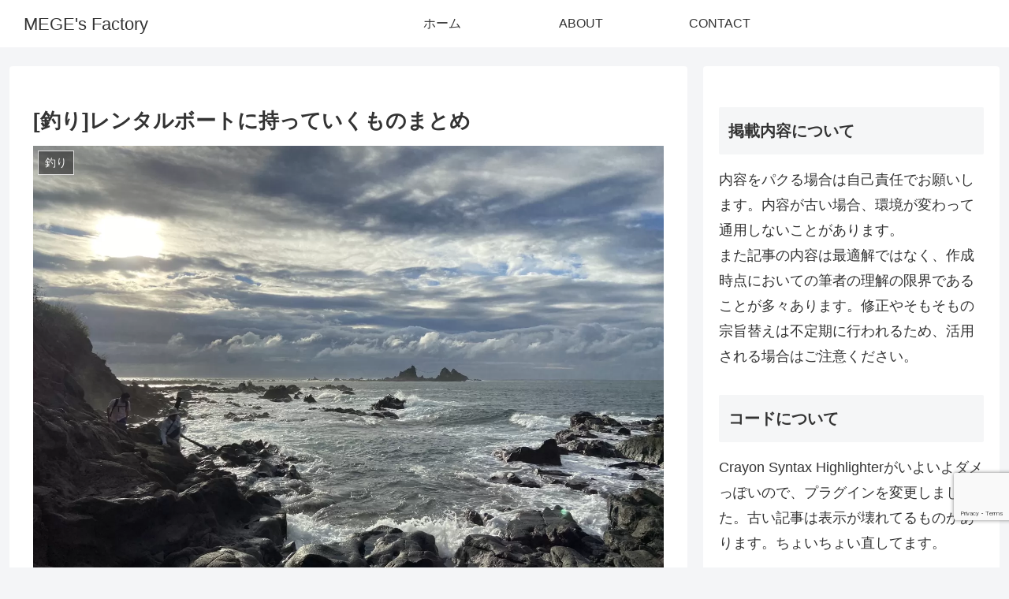

--- FILE ---
content_type: text/html; charset=utf-8
request_url: https://www.google.com/recaptcha/api2/anchor?ar=1&k=6Lf5fewZAAAAAOyzPinLgxjhPfOVl21trxwlXdGM&co=aHR0cHM6Ly9ibG9nLm1lZ2VmZXBzLmluZm86NDQz&hl=en&v=PoyoqOPhxBO7pBk68S4YbpHZ&size=invisible&anchor-ms=20000&execute-ms=30000&cb=l1ktynm2xjw9
body_size: 48786
content:
<!DOCTYPE HTML><html dir="ltr" lang="en"><head><meta http-equiv="Content-Type" content="text/html; charset=UTF-8">
<meta http-equiv="X-UA-Compatible" content="IE=edge">
<title>reCAPTCHA</title>
<style type="text/css">
/* cyrillic-ext */
@font-face {
  font-family: 'Roboto';
  font-style: normal;
  font-weight: 400;
  font-stretch: 100%;
  src: url(//fonts.gstatic.com/s/roboto/v48/KFO7CnqEu92Fr1ME7kSn66aGLdTylUAMa3GUBHMdazTgWw.woff2) format('woff2');
  unicode-range: U+0460-052F, U+1C80-1C8A, U+20B4, U+2DE0-2DFF, U+A640-A69F, U+FE2E-FE2F;
}
/* cyrillic */
@font-face {
  font-family: 'Roboto';
  font-style: normal;
  font-weight: 400;
  font-stretch: 100%;
  src: url(//fonts.gstatic.com/s/roboto/v48/KFO7CnqEu92Fr1ME7kSn66aGLdTylUAMa3iUBHMdazTgWw.woff2) format('woff2');
  unicode-range: U+0301, U+0400-045F, U+0490-0491, U+04B0-04B1, U+2116;
}
/* greek-ext */
@font-face {
  font-family: 'Roboto';
  font-style: normal;
  font-weight: 400;
  font-stretch: 100%;
  src: url(//fonts.gstatic.com/s/roboto/v48/KFO7CnqEu92Fr1ME7kSn66aGLdTylUAMa3CUBHMdazTgWw.woff2) format('woff2');
  unicode-range: U+1F00-1FFF;
}
/* greek */
@font-face {
  font-family: 'Roboto';
  font-style: normal;
  font-weight: 400;
  font-stretch: 100%;
  src: url(//fonts.gstatic.com/s/roboto/v48/KFO7CnqEu92Fr1ME7kSn66aGLdTylUAMa3-UBHMdazTgWw.woff2) format('woff2');
  unicode-range: U+0370-0377, U+037A-037F, U+0384-038A, U+038C, U+038E-03A1, U+03A3-03FF;
}
/* math */
@font-face {
  font-family: 'Roboto';
  font-style: normal;
  font-weight: 400;
  font-stretch: 100%;
  src: url(//fonts.gstatic.com/s/roboto/v48/KFO7CnqEu92Fr1ME7kSn66aGLdTylUAMawCUBHMdazTgWw.woff2) format('woff2');
  unicode-range: U+0302-0303, U+0305, U+0307-0308, U+0310, U+0312, U+0315, U+031A, U+0326-0327, U+032C, U+032F-0330, U+0332-0333, U+0338, U+033A, U+0346, U+034D, U+0391-03A1, U+03A3-03A9, U+03B1-03C9, U+03D1, U+03D5-03D6, U+03F0-03F1, U+03F4-03F5, U+2016-2017, U+2034-2038, U+203C, U+2040, U+2043, U+2047, U+2050, U+2057, U+205F, U+2070-2071, U+2074-208E, U+2090-209C, U+20D0-20DC, U+20E1, U+20E5-20EF, U+2100-2112, U+2114-2115, U+2117-2121, U+2123-214F, U+2190, U+2192, U+2194-21AE, U+21B0-21E5, U+21F1-21F2, U+21F4-2211, U+2213-2214, U+2216-22FF, U+2308-230B, U+2310, U+2319, U+231C-2321, U+2336-237A, U+237C, U+2395, U+239B-23B7, U+23D0, U+23DC-23E1, U+2474-2475, U+25AF, U+25B3, U+25B7, U+25BD, U+25C1, U+25CA, U+25CC, U+25FB, U+266D-266F, U+27C0-27FF, U+2900-2AFF, U+2B0E-2B11, U+2B30-2B4C, U+2BFE, U+3030, U+FF5B, U+FF5D, U+1D400-1D7FF, U+1EE00-1EEFF;
}
/* symbols */
@font-face {
  font-family: 'Roboto';
  font-style: normal;
  font-weight: 400;
  font-stretch: 100%;
  src: url(//fonts.gstatic.com/s/roboto/v48/KFO7CnqEu92Fr1ME7kSn66aGLdTylUAMaxKUBHMdazTgWw.woff2) format('woff2');
  unicode-range: U+0001-000C, U+000E-001F, U+007F-009F, U+20DD-20E0, U+20E2-20E4, U+2150-218F, U+2190, U+2192, U+2194-2199, U+21AF, U+21E6-21F0, U+21F3, U+2218-2219, U+2299, U+22C4-22C6, U+2300-243F, U+2440-244A, U+2460-24FF, U+25A0-27BF, U+2800-28FF, U+2921-2922, U+2981, U+29BF, U+29EB, U+2B00-2BFF, U+4DC0-4DFF, U+FFF9-FFFB, U+10140-1018E, U+10190-1019C, U+101A0, U+101D0-101FD, U+102E0-102FB, U+10E60-10E7E, U+1D2C0-1D2D3, U+1D2E0-1D37F, U+1F000-1F0FF, U+1F100-1F1AD, U+1F1E6-1F1FF, U+1F30D-1F30F, U+1F315, U+1F31C, U+1F31E, U+1F320-1F32C, U+1F336, U+1F378, U+1F37D, U+1F382, U+1F393-1F39F, U+1F3A7-1F3A8, U+1F3AC-1F3AF, U+1F3C2, U+1F3C4-1F3C6, U+1F3CA-1F3CE, U+1F3D4-1F3E0, U+1F3ED, U+1F3F1-1F3F3, U+1F3F5-1F3F7, U+1F408, U+1F415, U+1F41F, U+1F426, U+1F43F, U+1F441-1F442, U+1F444, U+1F446-1F449, U+1F44C-1F44E, U+1F453, U+1F46A, U+1F47D, U+1F4A3, U+1F4B0, U+1F4B3, U+1F4B9, U+1F4BB, U+1F4BF, U+1F4C8-1F4CB, U+1F4D6, U+1F4DA, U+1F4DF, U+1F4E3-1F4E6, U+1F4EA-1F4ED, U+1F4F7, U+1F4F9-1F4FB, U+1F4FD-1F4FE, U+1F503, U+1F507-1F50B, U+1F50D, U+1F512-1F513, U+1F53E-1F54A, U+1F54F-1F5FA, U+1F610, U+1F650-1F67F, U+1F687, U+1F68D, U+1F691, U+1F694, U+1F698, U+1F6AD, U+1F6B2, U+1F6B9-1F6BA, U+1F6BC, U+1F6C6-1F6CF, U+1F6D3-1F6D7, U+1F6E0-1F6EA, U+1F6F0-1F6F3, U+1F6F7-1F6FC, U+1F700-1F7FF, U+1F800-1F80B, U+1F810-1F847, U+1F850-1F859, U+1F860-1F887, U+1F890-1F8AD, U+1F8B0-1F8BB, U+1F8C0-1F8C1, U+1F900-1F90B, U+1F93B, U+1F946, U+1F984, U+1F996, U+1F9E9, U+1FA00-1FA6F, U+1FA70-1FA7C, U+1FA80-1FA89, U+1FA8F-1FAC6, U+1FACE-1FADC, U+1FADF-1FAE9, U+1FAF0-1FAF8, U+1FB00-1FBFF;
}
/* vietnamese */
@font-face {
  font-family: 'Roboto';
  font-style: normal;
  font-weight: 400;
  font-stretch: 100%;
  src: url(//fonts.gstatic.com/s/roboto/v48/KFO7CnqEu92Fr1ME7kSn66aGLdTylUAMa3OUBHMdazTgWw.woff2) format('woff2');
  unicode-range: U+0102-0103, U+0110-0111, U+0128-0129, U+0168-0169, U+01A0-01A1, U+01AF-01B0, U+0300-0301, U+0303-0304, U+0308-0309, U+0323, U+0329, U+1EA0-1EF9, U+20AB;
}
/* latin-ext */
@font-face {
  font-family: 'Roboto';
  font-style: normal;
  font-weight: 400;
  font-stretch: 100%;
  src: url(//fonts.gstatic.com/s/roboto/v48/KFO7CnqEu92Fr1ME7kSn66aGLdTylUAMa3KUBHMdazTgWw.woff2) format('woff2');
  unicode-range: U+0100-02BA, U+02BD-02C5, U+02C7-02CC, U+02CE-02D7, U+02DD-02FF, U+0304, U+0308, U+0329, U+1D00-1DBF, U+1E00-1E9F, U+1EF2-1EFF, U+2020, U+20A0-20AB, U+20AD-20C0, U+2113, U+2C60-2C7F, U+A720-A7FF;
}
/* latin */
@font-face {
  font-family: 'Roboto';
  font-style: normal;
  font-weight: 400;
  font-stretch: 100%;
  src: url(//fonts.gstatic.com/s/roboto/v48/KFO7CnqEu92Fr1ME7kSn66aGLdTylUAMa3yUBHMdazQ.woff2) format('woff2');
  unicode-range: U+0000-00FF, U+0131, U+0152-0153, U+02BB-02BC, U+02C6, U+02DA, U+02DC, U+0304, U+0308, U+0329, U+2000-206F, U+20AC, U+2122, U+2191, U+2193, U+2212, U+2215, U+FEFF, U+FFFD;
}
/* cyrillic-ext */
@font-face {
  font-family: 'Roboto';
  font-style: normal;
  font-weight: 500;
  font-stretch: 100%;
  src: url(//fonts.gstatic.com/s/roboto/v48/KFO7CnqEu92Fr1ME7kSn66aGLdTylUAMa3GUBHMdazTgWw.woff2) format('woff2');
  unicode-range: U+0460-052F, U+1C80-1C8A, U+20B4, U+2DE0-2DFF, U+A640-A69F, U+FE2E-FE2F;
}
/* cyrillic */
@font-face {
  font-family: 'Roboto';
  font-style: normal;
  font-weight: 500;
  font-stretch: 100%;
  src: url(//fonts.gstatic.com/s/roboto/v48/KFO7CnqEu92Fr1ME7kSn66aGLdTylUAMa3iUBHMdazTgWw.woff2) format('woff2');
  unicode-range: U+0301, U+0400-045F, U+0490-0491, U+04B0-04B1, U+2116;
}
/* greek-ext */
@font-face {
  font-family: 'Roboto';
  font-style: normal;
  font-weight: 500;
  font-stretch: 100%;
  src: url(//fonts.gstatic.com/s/roboto/v48/KFO7CnqEu92Fr1ME7kSn66aGLdTylUAMa3CUBHMdazTgWw.woff2) format('woff2');
  unicode-range: U+1F00-1FFF;
}
/* greek */
@font-face {
  font-family: 'Roboto';
  font-style: normal;
  font-weight: 500;
  font-stretch: 100%;
  src: url(//fonts.gstatic.com/s/roboto/v48/KFO7CnqEu92Fr1ME7kSn66aGLdTylUAMa3-UBHMdazTgWw.woff2) format('woff2');
  unicode-range: U+0370-0377, U+037A-037F, U+0384-038A, U+038C, U+038E-03A1, U+03A3-03FF;
}
/* math */
@font-face {
  font-family: 'Roboto';
  font-style: normal;
  font-weight: 500;
  font-stretch: 100%;
  src: url(//fonts.gstatic.com/s/roboto/v48/KFO7CnqEu92Fr1ME7kSn66aGLdTylUAMawCUBHMdazTgWw.woff2) format('woff2');
  unicode-range: U+0302-0303, U+0305, U+0307-0308, U+0310, U+0312, U+0315, U+031A, U+0326-0327, U+032C, U+032F-0330, U+0332-0333, U+0338, U+033A, U+0346, U+034D, U+0391-03A1, U+03A3-03A9, U+03B1-03C9, U+03D1, U+03D5-03D6, U+03F0-03F1, U+03F4-03F5, U+2016-2017, U+2034-2038, U+203C, U+2040, U+2043, U+2047, U+2050, U+2057, U+205F, U+2070-2071, U+2074-208E, U+2090-209C, U+20D0-20DC, U+20E1, U+20E5-20EF, U+2100-2112, U+2114-2115, U+2117-2121, U+2123-214F, U+2190, U+2192, U+2194-21AE, U+21B0-21E5, U+21F1-21F2, U+21F4-2211, U+2213-2214, U+2216-22FF, U+2308-230B, U+2310, U+2319, U+231C-2321, U+2336-237A, U+237C, U+2395, U+239B-23B7, U+23D0, U+23DC-23E1, U+2474-2475, U+25AF, U+25B3, U+25B7, U+25BD, U+25C1, U+25CA, U+25CC, U+25FB, U+266D-266F, U+27C0-27FF, U+2900-2AFF, U+2B0E-2B11, U+2B30-2B4C, U+2BFE, U+3030, U+FF5B, U+FF5D, U+1D400-1D7FF, U+1EE00-1EEFF;
}
/* symbols */
@font-face {
  font-family: 'Roboto';
  font-style: normal;
  font-weight: 500;
  font-stretch: 100%;
  src: url(//fonts.gstatic.com/s/roboto/v48/KFO7CnqEu92Fr1ME7kSn66aGLdTylUAMaxKUBHMdazTgWw.woff2) format('woff2');
  unicode-range: U+0001-000C, U+000E-001F, U+007F-009F, U+20DD-20E0, U+20E2-20E4, U+2150-218F, U+2190, U+2192, U+2194-2199, U+21AF, U+21E6-21F0, U+21F3, U+2218-2219, U+2299, U+22C4-22C6, U+2300-243F, U+2440-244A, U+2460-24FF, U+25A0-27BF, U+2800-28FF, U+2921-2922, U+2981, U+29BF, U+29EB, U+2B00-2BFF, U+4DC0-4DFF, U+FFF9-FFFB, U+10140-1018E, U+10190-1019C, U+101A0, U+101D0-101FD, U+102E0-102FB, U+10E60-10E7E, U+1D2C0-1D2D3, U+1D2E0-1D37F, U+1F000-1F0FF, U+1F100-1F1AD, U+1F1E6-1F1FF, U+1F30D-1F30F, U+1F315, U+1F31C, U+1F31E, U+1F320-1F32C, U+1F336, U+1F378, U+1F37D, U+1F382, U+1F393-1F39F, U+1F3A7-1F3A8, U+1F3AC-1F3AF, U+1F3C2, U+1F3C4-1F3C6, U+1F3CA-1F3CE, U+1F3D4-1F3E0, U+1F3ED, U+1F3F1-1F3F3, U+1F3F5-1F3F7, U+1F408, U+1F415, U+1F41F, U+1F426, U+1F43F, U+1F441-1F442, U+1F444, U+1F446-1F449, U+1F44C-1F44E, U+1F453, U+1F46A, U+1F47D, U+1F4A3, U+1F4B0, U+1F4B3, U+1F4B9, U+1F4BB, U+1F4BF, U+1F4C8-1F4CB, U+1F4D6, U+1F4DA, U+1F4DF, U+1F4E3-1F4E6, U+1F4EA-1F4ED, U+1F4F7, U+1F4F9-1F4FB, U+1F4FD-1F4FE, U+1F503, U+1F507-1F50B, U+1F50D, U+1F512-1F513, U+1F53E-1F54A, U+1F54F-1F5FA, U+1F610, U+1F650-1F67F, U+1F687, U+1F68D, U+1F691, U+1F694, U+1F698, U+1F6AD, U+1F6B2, U+1F6B9-1F6BA, U+1F6BC, U+1F6C6-1F6CF, U+1F6D3-1F6D7, U+1F6E0-1F6EA, U+1F6F0-1F6F3, U+1F6F7-1F6FC, U+1F700-1F7FF, U+1F800-1F80B, U+1F810-1F847, U+1F850-1F859, U+1F860-1F887, U+1F890-1F8AD, U+1F8B0-1F8BB, U+1F8C0-1F8C1, U+1F900-1F90B, U+1F93B, U+1F946, U+1F984, U+1F996, U+1F9E9, U+1FA00-1FA6F, U+1FA70-1FA7C, U+1FA80-1FA89, U+1FA8F-1FAC6, U+1FACE-1FADC, U+1FADF-1FAE9, U+1FAF0-1FAF8, U+1FB00-1FBFF;
}
/* vietnamese */
@font-face {
  font-family: 'Roboto';
  font-style: normal;
  font-weight: 500;
  font-stretch: 100%;
  src: url(//fonts.gstatic.com/s/roboto/v48/KFO7CnqEu92Fr1ME7kSn66aGLdTylUAMa3OUBHMdazTgWw.woff2) format('woff2');
  unicode-range: U+0102-0103, U+0110-0111, U+0128-0129, U+0168-0169, U+01A0-01A1, U+01AF-01B0, U+0300-0301, U+0303-0304, U+0308-0309, U+0323, U+0329, U+1EA0-1EF9, U+20AB;
}
/* latin-ext */
@font-face {
  font-family: 'Roboto';
  font-style: normal;
  font-weight: 500;
  font-stretch: 100%;
  src: url(//fonts.gstatic.com/s/roboto/v48/KFO7CnqEu92Fr1ME7kSn66aGLdTylUAMa3KUBHMdazTgWw.woff2) format('woff2');
  unicode-range: U+0100-02BA, U+02BD-02C5, U+02C7-02CC, U+02CE-02D7, U+02DD-02FF, U+0304, U+0308, U+0329, U+1D00-1DBF, U+1E00-1E9F, U+1EF2-1EFF, U+2020, U+20A0-20AB, U+20AD-20C0, U+2113, U+2C60-2C7F, U+A720-A7FF;
}
/* latin */
@font-face {
  font-family: 'Roboto';
  font-style: normal;
  font-weight: 500;
  font-stretch: 100%;
  src: url(//fonts.gstatic.com/s/roboto/v48/KFO7CnqEu92Fr1ME7kSn66aGLdTylUAMa3yUBHMdazQ.woff2) format('woff2');
  unicode-range: U+0000-00FF, U+0131, U+0152-0153, U+02BB-02BC, U+02C6, U+02DA, U+02DC, U+0304, U+0308, U+0329, U+2000-206F, U+20AC, U+2122, U+2191, U+2193, U+2212, U+2215, U+FEFF, U+FFFD;
}
/* cyrillic-ext */
@font-face {
  font-family: 'Roboto';
  font-style: normal;
  font-weight: 900;
  font-stretch: 100%;
  src: url(//fonts.gstatic.com/s/roboto/v48/KFO7CnqEu92Fr1ME7kSn66aGLdTylUAMa3GUBHMdazTgWw.woff2) format('woff2');
  unicode-range: U+0460-052F, U+1C80-1C8A, U+20B4, U+2DE0-2DFF, U+A640-A69F, U+FE2E-FE2F;
}
/* cyrillic */
@font-face {
  font-family: 'Roboto';
  font-style: normal;
  font-weight: 900;
  font-stretch: 100%;
  src: url(//fonts.gstatic.com/s/roboto/v48/KFO7CnqEu92Fr1ME7kSn66aGLdTylUAMa3iUBHMdazTgWw.woff2) format('woff2');
  unicode-range: U+0301, U+0400-045F, U+0490-0491, U+04B0-04B1, U+2116;
}
/* greek-ext */
@font-face {
  font-family: 'Roboto';
  font-style: normal;
  font-weight: 900;
  font-stretch: 100%;
  src: url(//fonts.gstatic.com/s/roboto/v48/KFO7CnqEu92Fr1ME7kSn66aGLdTylUAMa3CUBHMdazTgWw.woff2) format('woff2');
  unicode-range: U+1F00-1FFF;
}
/* greek */
@font-face {
  font-family: 'Roboto';
  font-style: normal;
  font-weight: 900;
  font-stretch: 100%;
  src: url(//fonts.gstatic.com/s/roboto/v48/KFO7CnqEu92Fr1ME7kSn66aGLdTylUAMa3-UBHMdazTgWw.woff2) format('woff2');
  unicode-range: U+0370-0377, U+037A-037F, U+0384-038A, U+038C, U+038E-03A1, U+03A3-03FF;
}
/* math */
@font-face {
  font-family: 'Roboto';
  font-style: normal;
  font-weight: 900;
  font-stretch: 100%;
  src: url(//fonts.gstatic.com/s/roboto/v48/KFO7CnqEu92Fr1ME7kSn66aGLdTylUAMawCUBHMdazTgWw.woff2) format('woff2');
  unicode-range: U+0302-0303, U+0305, U+0307-0308, U+0310, U+0312, U+0315, U+031A, U+0326-0327, U+032C, U+032F-0330, U+0332-0333, U+0338, U+033A, U+0346, U+034D, U+0391-03A1, U+03A3-03A9, U+03B1-03C9, U+03D1, U+03D5-03D6, U+03F0-03F1, U+03F4-03F5, U+2016-2017, U+2034-2038, U+203C, U+2040, U+2043, U+2047, U+2050, U+2057, U+205F, U+2070-2071, U+2074-208E, U+2090-209C, U+20D0-20DC, U+20E1, U+20E5-20EF, U+2100-2112, U+2114-2115, U+2117-2121, U+2123-214F, U+2190, U+2192, U+2194-21AE, U+21B0-21E5, U+21F1-21F2, U+21F4-2211, U+2213-2214, U+2216-22FF, U+2308-230B, U+2310, U+2319, U+231C-2321, U+2336-237A, U+237C, U+2395, U+239B-23B7, U+23D0, U+23DC-23E1, U+2474-2475, U+25AF, U+25B3, U+25B7, U+25BD, U+25C1, U+25CA, U+25CC, U+25FB, U+266D-266F, U+27C0-27FF, U+2900-2AFF, U+2B0E-2B11, U+2B30-2B4C, U+2BFE, U+3030, U+FF5B, U+FF5D, U+1D400-1D7FF, U+1EE00-1EEFF;
}
/* symbols */
@font-face {
  font-family: 'Roboto';
  font-style: normal;
  font-weight: 900;
  font-stretch: 100%;
  src: url(//fonts.gstatic.com/s/roboto/v48/KFO7CnqEu92Fr1ME7kSn66aGLdTylUAMaxKUBHMdazTgWw.woff2) format('woff2');
  unicode-range: U+0001-000C, U+000E-001F, U+007F-009F, U+20DD-20E0, U+20E2-20E4, U+2150-218F, U+2190, U+2192, U+2194-2199, U+21AF, U+21E6-21F0, U+21F3, U+2218-2219, U+2299, U+22C4-22C6, U+2300-243F, U+2440-244A, U+2460-24FF, U+25A0-27BF, U+2800-28FF, U+2921-2922, U+2981, U+29BF, U+29EB, U+2B00-2BFF, U+4DC0-4DFF, U+FFF9-FFFB, U+10140-1018E, U+10190-1019C, U+101A0, U+101D0-101FD, U+102E0-102FB, U+10E60-10E7E, U+1D2C0-1D2D3, U+1D2E0-1D37F, U+1F000-1F0FF, U+1F100-1F1AD, U+1F1E6-1F1FF, U+1F30D-1F30F, U+1F315, U+1F31C, U+1F31E, U+1F320-1F32C, U+1F336, U+1F378, U+1F37D, U+1F382, U+1F393-1F39F, U+1F3A7-1F3A8, U+1F3AC-1F3AF, U+1F3C2, U+1F3C4-1F3C6, U+1F3CA-1F3CE, U+1F3D4-1F3E0, U+1F3ED, U+1F3F1-1F3F3, U+1F3F5-1F3F7, U+1F408, U+1F415, U+1F41F, U+1F426, U+1F43F, U+1F441-1F442, U+1F444, U+1F446-1F449, U+1F44C-1F44E, U+1F453, U+1F46A, U+1F47D, U+1F4A3, U+1F4B0, U+1F4B3, U+1F4B9, U+1F4BB, U+1F4BF, U+1F4C8-1F4CB, U+1F4D6, U+1F4DA, U+1F4DF, U+1F4E3-1F4E6, U+1F4EA-1F4ED, U+1F4F7, U+1F4F9-1F4FB, U+1F4FD-1F4FE, U+1F503, U+1F507-1F50B, U+1F50D, U+1F512-1F513, U+1F53E-1F54A, U+1F54F-1F5FA, U+1F610, U+1F650-1F67F, U+1F687, U+1F68D, U+1F691, U+1F694, U+1F698, U+1F6AD, U+1F6B2, U+1F6B9-1F6BA, U+1F6BC, U+1F6C6-1F6CF, U+1F6D3-1F6D7, U+1F6E0-1F6EA, U+1F6F0-1F6F3, U+1F6F7-1F6FC, U+1F700-1F7FF, U+1F800-1F80B, U+1F810-1F847, U+1F850-1F859, U+1F860-1F887, U+1F890-1F8AD, U+1F8B0-1F8BB, U+1F8C0-1F8C1, U+1F900-1F90B, U+1F93B, U+1F946, U+1F984, U+1F996, U+1F9E9, U+1FA00-1FA6F, U+1FA70-1FA7C, U+1FA80-1FA89, U+1FA8F-1FAC6, U+1FACE-1FADC, U+1FADF-1FAE9, U+1FAF0-1FAF8, U+1FB00-1FBFF;
}
/* vietnamese */
@font-face {
  font-family: 'Roboto';
  font-style: normal;
  font-weight: 900;
  font-stretch: 100%;
  src: url(//fonts.gstatic.com/s/roboto/v48/KFO7CnqEu92Fr1ME7kSn66aGLdTylUAMa3OUBHMdazTgWw.woff2) format('woff2');
  unicode-range: U+0102-0103, U+0110-0111, U+0128-0129, U+0168-0169, U+01A0-01A1, U+01AF-01B0, U+0300-0301, U+0303-0304, U+0308-0309, U+0323, U+0329, U+1EA0-1EF9, U+20AB;
}
/* latin-ext */
@font-face {
  font-family: 'Roboto';
  font-style: normal;
  font-weight: 900;
  font-stretch: 100%;
  src: url(//fonts.gstatic.com/s/roboto/v48/KFO7CnqEu92Fr1ME7kSn66aGLdTylUAMa3KUBHMdazTgWw.woff2) format('woff2');
  unicode-range: U+0100-02BA, U+02BD-02C5, U+02C7-02CC, U+02CE-02D7, U+02DD-02FF, U+0304, U+0308, U+0329, U+1D00-1DBF, U+1E00-1E9F, U+1EF2-1EFF, U+2020, U+20A0-20AB, U+20AD-20C0, U+2113, U+2C60-2C7F, U+A720-A7FF;
}
/* latin */
@font-face {
  font-family: 'Roboto';
  font-style: normal;
  font-weight: 900;
  font-stretch: 100%;
  src: url(//fonts.gstatic.com/s/roboto/v48/KFO7CnqEu92Fr1ME7kSn66aGLdTylUAMa3yUBHMdazQ.woff2) format('woff2');
  unicode-range: U+0000-00FF, U+0131, U+0152-0153, U+02BB-02BC, U+02C6, U+02DA, U+02DC, U+0304, U+0308, U+0329, U+2000-206F, U+20AC, U+2122, U+2191, U+2193, U+2212, U+2215, U+FEFF, U+FFFD;
}

</style>
<link rel="stylesheet" type="text/css" href="https://www.gstatic.com/recaptcha/releases/PoyoqOPhxBO7pBk68S4YbpHZ/styles__ltr.css">
<script nonce="BTlias3ewmBaT5YLeH6GNw" type="text/javascript">window['__recaptcha_api'] = 'https://www.google.com/recaptcha/api2/';</script>
<script type="text/javascript" src="https://www.gstatic.com/recaptcha/releases/PoyoqOPhxBO7pBk68S4YbpHZ/recaptcha__en.js" nonce="BTlias3ewmBaT5YLeH6GNw">
      
    </script></head>
<body><div id="rc-anchor-alert" class="rc-anchor-alert"></div>
<input type="hidden" id="recaptcha-token" value="[base64]">
<script type="text/javascript" nonce="BTlias3ewmBaT5YLeH6GNw">
      recaptcha.anchor.Main.init("[\x22ainput\x22,[\x22bgdata\x22,\x22\x22,\[base64]/[base64]/MjU1Ong/[base64]/[base64]/[base64]/[base64]/[base64]/[base64]/[base64]/[base64]/[base64]/[base64]/[base64]/[base64]/[base64]/[base64]/[base64]\\u003d\x22,\[base64]\x22,\x22wr82dcK5XQ/[base64]/Ch8KPw7tiTTYnMsOSwrDDgxbDqcOwOXzDuzNmKSdfwoTCihQ4wrMpeUfCrMO5woPCoi/CuhnDgxUpw7LDlsKWw5ohw75bSVTCrcKBw7PDj8OwT8OGHsOVwrNfw4g4VgTDksKJwrPCmDAaRWbCrsOoasKAw6RbwqvCjVBJNMOUIsK5UU3CnkIzKH/Dqm7Dm8OjwpUSUMKtVMKvw6t6F8KKIcO9w6/CglPCkcO9w6YRfMOleDcuKsONw7fCp8Ovw57Ct0NYw51Pwo3Cj1wAKDxEw5nCgizDqUENZAI+Khlxw4LDjRZMDxJaScK2w7gsw6nCi8OKTcOTwoVYNMKOAMKQfHxaw7HDrzXDtMK/wpbCpV3Dvl/DiAoLaA89ewACbcKuwrZZwoFGIwk1w6TCrQBBw63CiV1TwpAPAUjClUYrw63Cl8Kqw5J4D3fCnHXDs8KNGcKpwrDDjGsVIMK2woXDrMK1I2clwo3CoMOrd8OVwo7DrSTDkF0CRsK4wrXDqcOFYMKWwqV/w4UcNk/CtsKkGwx8KjzCp0TDnsK2w77CmcOtw6vCmcOwZMKQwoHDphTDvB7Dm2I/wrrDscKtesKREcKeF0MdwrMKwoA6eB3Dggl4w7nCijfCl3pmwobDjS/DnUZUw6rDsmUOw7kRw67DrB3CoiQ/w6LCiHpjNFptcXrDmCErNsOeTFXCl8OaW8OcwqxEDcK9wrDCpMOAw6TCphXCnngGFiIaCWc/w6jDkTtbWD3CkWhUwpTCqMOiw6ZTA8O/[base64]/DqAjDkkvCpMOcwr9KFA7CqmMMwpxaw79ew5tcJMOpNR1aw4HCgsKQw63CjRjCkgjCgnfClW7CgBphV8OuKUdCGsKCwr7DgRY7w7PCqi/DkcKXJsK0L0XDmcKTw6LCpyvDshg+w5zCtikRQ213wr9YHsOZBsK3w47Cpn7CjVTCtcKNWMKEPxpefTYWw6/DrsKxw7LCrWFQWwTDrB1/J8OvTzJKVxjDj2jDpwEWwoMWwrEFPcKbwqltw6YswpdQWsOvaWELCAHCh1rChzQwdDgzAwbDjsK6w7sew6LDq8KTw7BewqfCiMKnBBsnwqzCnzLCh1lEVMOnWsKnwpTCuMK+wq7DocOfDXnDiMORSlvDg2Z/[base64]/Dn8KBPMO7d2jCucOxOMOpw75tc8K7w6HCp199wpw7YBhYwrjDvnnDu8O/wp/DrcKjNgNRw5TDmMO1wqfCu2fCohNUwp1TYMOJV8O/wpfCusKFwqLDl3PCgMOCK8KWK8Kqwq/DmWlqdER5fcKmfsKcH8Oxw7rCssKMw4xdw5Nmw4nDig8/wojDk07DsXfDg3PCnmd4w47DnMKKYsKSwpdUNCo9w4HDlcOhE0LClSptwowYw41BbMOCJkwJFMKvO2HDij90wr4Lwr3Di8O3csKDYsO5wqd8wq/Cr8K4PsKNUcKqbsK0NUYHwpvCocKGIx7Cvl7DusK+WEMjVzUfCwLCg8OgZsOGw5hJMsK2w4FAKXfCsjjCnS7CgWXCu8OdUhXDjMOXHMKAw4M/[base64]/DtsKTCS7DhsOaasONw7zCqSHDuMKeWCoNBsOOUD06bcOIHiTDvDkrC8K9w6vCjcK9GkbDik7DmsOhwqzCqMKFXcKAw6rCig/[base64]/CniIMcMKmwo9mIAXCuMOiw4TCmRTCn8O4w5nDt2xXOArDszDDpcKzwpxaw4HCi3FHwo/DiGAPw73Dr0YaMsKcaMKFLsK0woN9w4/DksOpLWbDgx/[base64]/DglRsXlbCi1DCh8Kuw7/DssKxw6cdGStXwrLDv8K1TsOIw71mwqLCo8O2w6rDisKpZ8Knw5/DiWU/[base64]/CkcKtw7h3wqPDjRbDsjlOc0zDoW/DtkQ5EhzCjzTDj8OBw5vDncKlw45XTcO0BcK8w67DrQLDjHDCog3CnQDDoGrDqMODw4Niw5Eww4hIPRfCgMObw4DDoMKKw7nDo0zDi8KDwqQSEQZpwoF8wpRAUhvCg8KFw7x1wrMlEDzDgMO4ecK9ZgEhwoxGakXDgcKewq3DmMOtfFTCpAHCpsOSesKqIcK3w7/CucK+BU5iwqXCp8KzIMKkASnDh3bCo8KVw4ADJinDohzCt8K2w6DDoUstRMOVw59Gw4kXwpQrTixSLDwzw63Dl0QqI8KJwqRDwr5qwpzCosKcw7HCiHYrwrQlw4A7K2ZuwrpAwrRcwqLDjjE+w77Ct8OCw40jV8OhdMO/wrwHwprCiD7Du8OXw7nDvMKgwrcJQsOBw6gfLMORwqDDgcKswrRYbsKxwotxwrnCkw/CvcKGw7phBcKlZ1pDwoTCjMKKXMKifHtbYMOyw7xJesO6XMK0w6csB2YKS8OXN8K7wrMsOsOZVMK4w7Bvw5fDtBfDsMKBw7TCrXDCssOJBFnDpMKaNcK2BsOfw5/DhCJcccK5wrzDvcKsEMOKwoM9w53CsDQcwp45ZMK/[base64]/CkcKPc0txwowCwq/Ctx3DvmLClzADw7lsExPDp8ONwrXDrcOUacO6wqfDvA7CiCE3TS7CvFEAdVxGwrPCtMO2AMK0w74vw6fCol7Dt8KCWH7DqMOOw5XCrFYKw69vwq/CoE/DnsOUwoQrwokAKgbDqgfCm8OAw6sUworDhsKnw73DlsK7Alshw5zCnjNyYF/[base64]/Cg8KaT8OHwolXeVZiw54ow6DDpV4swrLCrD5xegzDtQ7CoQPDuMKRQsOQwpI3MwDCswHDvi/CjhnDgXViwqsPwo5Dw5nCqA7DnCbCu8OQPG/CgFfDhsKzLcKsCxxYOzjDh2sewq3CuMKkw4jCu8OMwpfDoTHCrGzDrEDCkmXDgMKpS8KFwo8owrVEUmJ3w7LCuW9Zw6AJJlwmw65VGcKRTSHDvEtOwpICXMKTEcKxwqQnw6nDjsOcWMOOcsO8LVZpw7rCl8OZGkAZWcK/w6sUwpvDpmrDiUDDo8K7woopUiEhX1IMwo5nw7wnw5FIw6YPKFgPI0zCoQIhwqo/wpApw5jCvsOAw4zDkTnCpcKkUh/Drg7Dt8Krwr13wo8RYTzCp8K7ASFkTkJFAzDDg2Iww6nDgcOpAMOaTsKZcCcvwpo+woPDu8O0wpkEEMOTwrpAf8OPw7sFw4gvATE+wo/CosOHwpvCgcKNVMOaw7wVwq/[base64]/ZMOrw5LDjMKMw6/DqsOMecOMwqXDq8K9w4bDq1E9XcO6QT7Dp8Opw4U2w7zDssOGLsKmREbDvwvCkDddwrzDlMOAw7hxa0ccEMO7C1PCscOHwobDtkxpY8OAXSHDn1F0w6DCm8K/WR/Dv1JAw4/ClSXCvgF/GGLCrjgGAhklCcKvw6zDtjvDu8KsWkIowqxgwrzCl2QEOMKpOBvDpg0Rw6fCrHVeT8Ovw4PCr31oYDDDqMOAbDVUdDnCmTlIwrsLwo8/YEUew7sKLMOYL8O7OipDP1pPw7zDgcKqUmDDgyUEainCoHtqRsKiDsOGw5FkQn9Fw48Zw6HCuj3CtMKiwph0dTjDhcKDSS/[base64]/DpcOQRwDDrhpyw4w6Eg1uw61Yw4fDjMKdJcKTVAIJZcKewpMfY2hWQD7DqsOGw4xOw67DpS7DuiYpWVJ4wrhmwq/DkcO9woJuw5HCsQ7CnsOAKMO8w5bDicOzQRPDuhrDo8OiwqkEays/w487wq5dw7TCvVfDtyd3OcOyd354worCoCrCksOHGMK9EMOZGMK7w5nCp8Kuw6dBPzJswonDgMOOw7TDt8KPwrU2fsK+RsOewrVSwofDm3PCkcKgw4fDhHTDvVFlGQvDtMKew7Jdw5PDpWTDnMOTPcKnNsK/w7vCtMODwoNewpDCu2nClMK9w43DkzLCl8OidcOSBsOEMRDCjMKFN8KQfDILwrZAw5TCg2PDvcOIwrN9w6M4AmtKw7/CucKrw6HDssKqwpTDssKKwrEewoJoYsKVFcKTw43CvsKbw5/Dk8KXwqs2wqfCnxhRf0waX8OowqYsw47CqnrDpyLDoMOQwr7DqxDDoMOpwoFUw4jDsHzDshpRw7kOBsKbKcOGWlnDjcKrwrU0D8KUdzUMdMKGwrJaw4XDi0nDrMOiw4AdKkk7w7E7RWRHw6NRdMKiI2zDscOzamzCvcKTFcKpYDbCug/Co8Oow7nCkMKnKCBww71UwpRsK3pcPcOwNcKLwqjCgMOhMm3DsMOKwrEDwrJtw4lDwobCjsKMYMOww6rDi2zChUfCp8KrAcO7JmsewrXDscOiwoPCrRM5w7/DosKswrcEN8O1RsOuGMOhDBd6bsKYw6DCnwh/PMONSSgsUgPDkDfDm8KVS0Zlw5DCv19QwpBJJAPDlTguwrnDuATCv3oVSGdKw5bCl0BCQMOYwqAowpXDpgUjw43Cg0peU8ODUcKzCMOrLMO/QlrDig1Nw4zCoRbDqQdEHMKZw7oZwrLDnMKMfMKJHiHDk8OQPsKjSMO7wqXCtcK0LBggasKzw4zDoCPCjVpRwoUxcsKUwrvChsOWLQ0GLMO7w6XDjX0KAcK8w6fCo1vDrcOlw5EhR0Jew7nDsVrCscORw5wpwpbDp8KawrHDlEpybHDCusK7dcKfwpTCgsK/wr0sw7LClsOtAUrDuMOwSzjClsOOKTPCtl7CpsO6LmvCujXCnsOTw6Z/[base64]/CgMODw5LDhcK1EUIVAgBSwpLDrsKiIUTCq204AsO+GcKkw7rCj8KdQcKIBcK7wqDDh8OwwrnCjsOzHSx1w6ZowqhAasOeG8K/P8OAw6wbLMKRCRTDvgzCgMO/wqoWXwPCgRzCusOFe8OiXcKnCcO6w6AAIsOpVG0fQW3Ct3/DhMKMwrRbLnTCnSBpSnlBTw1CIMOgwpXDrMO/asOkY3IfKRjCtcOjY8OcAsKiwp1aUcOywrI+HcKCwolrFgUIa3AIUkoCZMOHOXzCt0rCjwoXw6JGwrrCgcOxDm4ew5lBOMKUwqTClcOHw4PCjcOfwqjDpcO7HMOqwqgXwp/DuGTDqcOcMcOKTMONaCzDoUZOw71OVMOBwqDDhVZRwoc6QsO6LUjDvcKvw65Lwq3CrV8Kw7/[base64]/DusOZw7NAwqrDulNqCyNnw77DnmLCsAhff2xDPMOUcMO1aWjDtcOpBEUtOQfDqknDsMOZw4Rww4nDmMK0wrYLwqYww6TCkF/CrsKoTnzCqk/CrC0yw5rDisK4w4tQW8Onw6zCol1sw5/CgMOVwqwzwofDtzhVOMKQQQjDusOSIcOrw7plw48zECTCvcKEK2DCiENKw7MSVcKzw7rDtT/CtsOwwqlcw47DmSIYwqcrw7DDvxnDoF3DpMKsw6bCoRzDq8KowqTCnsOywo4GwrTDilBEVVcVw7tyf8O9QMKhGMOZwp0lUSzDu1HDniXDiMKmHGrDgMKjwpfCiSYpw63CrsK3HyvCmkgSZsKJQC/Du1RSP2xfb8OLfkAfZmnDiG/DhVLDuMKqw73DicKlYMOQO2TDn8O3ZEp2IcK+w5VRPjXDtj5gH8KhwqLCtcOjY8OdwqHCombCpsOPw6YNwqvDqCnDjsKrw4VDwrMJwqDDhsKyOMKJw4t4wrLDiVHDtQRlw7nDgB/ClAPDvMKbIMOnb8K3JFFlwr1mwp4pwonCrQwcWxg/wp5TBsKPLlgowqnClmAiOGrCqcOybcKow4pvw5vDmsK2U8ODwpPCrsKERyfDocKgWMOkw7fDnHpvwoMUw5XCs8K1bmJUwqDDgWpTw4DDqU/Dnml8divCqMKcw7rDrGsXw5bDi8OLNUdHw47CtQgowr7ClQoew6PCt8Kea8Obw6RDw5I1fcOFIhnDnsKJbcOSVAfDkXwVD01RGGnDh0ROD3bCqsOtFVYZw7Zhwr4aGlE0PsOKwrfCp27DhcO/eRXCjMKoMX4RwpROwrhGe8KeVsOVwpA3wr7CscOkw7gBwpdKwq0QKizDtS3CncKKJUdOw77CtCrCo8KdwpVOPcO/w4/Cq1knZsOeA1nCssO7CMO7wqc/w5t6wpxXw5NeYsKCfx9KwrFywpjCnMO7Zk83w6vCgmA1EsKfw7zDlcOVw5IQYHHCrsKvVcO1GT/ClQ/DhR3ClsKCPx/[base64]/DoQfCkHluw43DuCnDoxZzw6HDrQLCj2EiwoHCi2vDm8OuDMOPQ8O8wovDgwXCoMONLMKJX1oXw6nDuW7Cu8Ozw6nDkMOePsOvwp/Dp1N8O8Klw57DgsOYW8O4w4DCjcO4QsKGwplHwqFyRm5AW8OOG8K2wp1QwqA4w5pCZXRTAEPDnibDl8KAwqYTw6cqwq7Du0N1AmjCq3Y/NMO1FkJPRcKoIcOVworCkMO0w6HDn3x3UcODwpXCssO2OALCt2UPwoDDpMOeGsKzJmgbwobDowceSy4hw5gLwpomEsOeC8OAPjHDlcKOVHDDjMOLLmrDg8OGNiZIBBkiZsKqwrgGEjNSwqthFirDkEprAjxEX11MejTDi8OpwrvCmMOJTMO/[base64]/CuhLCkRVAUcOHw5sMEn82w7zCmMKzHEfDlUoJYx9ZVsKUTMKjwrzCjMOPw40cL8Oiwo3Di8KAwpYfKhUVRsOow6lrUcOxIE7CuwDCsV8bKsOww5DDig07V2dbwpTDsF9TwoDDvnFuW1EBccOdBgIGw6DDsHjDkcKRU8O+woDDgndyw7tRI11wDRzDtMK/wox+w6jCksOyJU0WM8KRcF3DjH7Dj8KBR2Z2EXHCo8KGJFhTczgpw5MDw77DsRXDqcOcGsOcZE3DrcOpZDXDh8KkPxsVw7XCmEHDg8O9w4/[base64]/[base64]/DtsOawpjDiRctwpDDhcKwScO9wqAGwq3CglrDiMKsw7rCgsKVPBLDlz3CjMO4w6Zlw7bDvcKhwpMQw5EsKSbDjW/CqXPDpcO7AcKpw40JMifDqMODw7t6IxXDrcOUw6XDhHvCrMODw53DisOadmJ+d8KVExXCuMOHw7s9AMKew7hwwplBw5PCj8OFEknCtsK+TS8IQsODw61sa11zGlLCukLDgVoHwowwwppPKwoxFcO3wq5SFDLCgyXDqmQ8w7JeQG/CtsOsP33DhcKQVGHCm8O2wqZRC2dxZyokBjvCv8Omw67CpUbCjMKNaMOwwqI+wpIRU8OIwpgrwrvCsMK9N8O/w7l2wrBCQcKmYMOrw7czc8KZIMOmwqZUwq90eCF8UxcobcKFwpbDlSjCmG8+D23DvsKBwo/Cl8OuwrHDgsKKLCMgwpAhLMO2M23Dt8K3w7pKw6XCmcOpHcOOwo/[base64]/DhcO6P2fDlsO2RMKGZX7CiwtowowXwqzCnmM3C8O3Lh81wpsAbMKvwpPDkEjDikHDsjnCjsOnwr/DtsKyYsOxSkcbw75Md09gSsOQY1TCq8KKCcK3wpMEGiHDmyQlXVXChcKNw7d/ScKTSgpUw6Esw4QPwq50w5/CnnfCtcKOHhI9S8OVecOwccKBZU5yworDtGg0w7wAbjHCl8Oawps4ekhww58DwoLCj8KwGMKJBhwZfnjCv8KYSsOmdcO+VHILN2XDh8KcRcOEw7TDkA/DlF15U3XDsTAxcHQWw6nDvTjCjz3DgV7CmMOMwpTDlMOMOsOjIcOwwqI7XCEbW8OFw6LCn8KuE8OOchYnd8O/w5Nvw4rDgFobwo7DmcOmwpcUwpVbwoHCtgXDgUHCp3vCo8KkaMKxVAhtwoXDtlDDiTonf37ChDnCi8OiwqfDrsOeH1VjwoXCmsKob1LCp8Oyw7Zbw5ppeMKmKcOdJcKxwpJPQMOiwq95w5/DmhpIDShxAMOiw4JkCcOXQwsfNl8Vb8Khd8O1wp4Qw70OwqF+VcOba8KlF8OsDEHChGlpwpZIw7PCnMK1UQhnd8Kjw6oUNEPDjlbCiD/DtCVAKyjChCQ/XcKBKMKpYUbCssK7w4vCtlvDpMKow5haaXB3wpRswq/Dvj0Sw4fDll8VeWvDh8KtFxdJw7Bgwr8Aw6nCj1J8wrbDsMKRBA5fOw9dw50gwqjDoygdUMO0XAwCw4/[base64]/CoMKkw7tnw5JNwotpV8O8dMOmw6XCqsKIw6EKLcKhw5p2wpfCvsK+IcOEwrNjwqUwdS50JhxUwojCs8KQDsK/[base64]/DrxPDv8KYw7bDiMKRdHtjDsO1w65CaV96wpnDh2QfYsOPwp/Do8KJH1jCtgE4Q0DDgD7Dt8K3wr7CgADCkcKjw7LCsmrDkxDDh2kWbMKuP1g4FWPDjTpaf0BcwrXCv8OyCXlxKj7CrMOGw50QDzVABgfCrMO9wrrDqcKyw7/[base64]/CjgLDu8O9w5bCo3x6QsO7IhXDvgPCr8KpwofCuxAhKm/CoHbCr8OCBMK0wr/DmTzCvWfCkydlw5bDqMKxWnbCni45YxXCmMOpTMKwKXnDuh/DscKHRsKNC8Obw5HCr2YEw4nDtsKbOgUaw6bDniLDtnVRwoNVwo7Ds2x8HwDCuyzCjDwnM1TDvifDt3/CmALDmw02OQd4LELDshoHEnxmw71McMKZY1cLZ0/DvV9BwrxNUcOcLMO6QVpfRcOgwq7CjE5vaMKXfMOPTcOAw7dlw4Jbw6/DniIEwoZ9wobDvSDCgMODC3jCoyIew5jDgsOyw51Yw79Ew645TMKgwq1tw5DDpVnDlXoZaT5dwpTChcO+YMO7bMOJF8Odw7vCqnnCjXDCjsKvInYLAw/DtlVCAMKjHz1dB8KEJMKzZFQMLiAsasKRw5sOw4Bww5TDo8KzD8OEwp9Cw6XDokliw7hBTcK6wqs1fXoWw4UOa8Ofw7VdEsK0wrvDssOAw5UqwokJwq9ZdGccMsO3wqsFHcKbwqzDssKEw64AFsKgAAwuwo0/WcKiw7bDrAwewpHDqGkwwo8EwpHDscO6wrrCpcKVw7/DgFA0wobCqid1KiDCusKbw5gnC29fJVLCoSXCkm15wodawrnCi3wmw4fDsz3DpHDDlsK9ZVrDsGXDhyYSdBLCn8KfSlVSw6TDkFLDiDvDhUstw7PChsOdwrPDsA5lw4MBZsOkCcK8w7XCqMOpYcKmZsOtwoHDu8OiGMOgJMKXA8OKw5/[base64]/Cll3CmXgVBj4CwrAbw4HCskBmw7rCvsOuw57CtsO8wqEEw6oUGcOpwoRtFFAww51ZO8O1wodpw7AZIlAiw44hVTTCuMKhF3xTw6fDnC/[base64]/[base64]/ClcKlBxLCgCcHFsODw43DpsKVbFbDkHjCs8KkO8ORBX/[base64]/DgcKvw6EZKsODGMO7woYAwrR/OcKEwrZBw6csNBfChjwbwop1WR/DmjN9I1vCsx7ChRU6wpcLwpTDhRxjcMOPdsKHHjHCnMOhwoXCuWhCw5bCiMOPAsOxC8KteUFJwp3DnMKnP8Kfw5cnwrsTw6DDqHnCjEEtWnMZf8OJwqQ4H8OBw7jCisK/w6UYWDVtwq3DnljDlcOjHwZBKWPDoRTDqDwibXx9w73DpUlfY8KqaMOhIQfCo8Oaw6zDrTnDl8OESGbDocK4w7M/w5dNPQV9Cy/DiMKoSMOXezoONcODwrUTwrPDpy3DgmoLwpDCvcKMIcOKFifDgS9ww5BHwr7DnsKpdHvCu3dTEMOewqDDmMOwb8OSw4XCgHnDowgVe8KGSyp1UcK2fMK8wowrw4A0wqXCsMKMw5DCuFIcw6zCklRhYMOCw6AbUMK6N0twWMOqw5HDocOSw7/CgWXCtsK2wo/DmWTDhVzCtxnDjsK6OFDDtjPCkT/[base64]/[base64]/Dgx8AwrpSFcK0wpnCk8Odw5PCnExBdDRRKRNJBjMKw5nDnC4RPsKIw5pWwq3Djz9FfcKNI8KUW8OHwo/CjcOWWWZRQz7DmnsFHMOPQV/DgztdwpTCsMObG8K4wq3CsjfCpsKkw7MRwo1hV8Kpw4vDncODw55/w5DDpcKEwoLDuRTDvhrDr3TDhcK5wojDixXCq8OEwp3DjcKYGhk6w4B0wqNyd8OQND/DocKiJyDDtMOtAVbCtSDDu8KvAMOsS1opwrDDqRlrw7pdwrQewqzDqzXDpMKXScK4w48CYgQ9E8OTbcKtKEjCql5PwrAcSGYww6rCq8KbPXzCuELDpMOBK1/Cp8OqMywhQcKAw6vDmRlWw5nDjsKOw6XCuE51C8OpZk8rfRxDw5oLaER/esKzw51iLG1YfmLDt8KGw7PCrcKIw6RefToqwoLCnnnCk0DDoMKIwpEDHMKmBi9gwp5tPsKXw5t9HMOrw7sYwp/Dm07CpMOoG8OxUcK5OMOWIcKrR8O/w60dIQLCnXTDkFtRwohVwqQBD2wlKsKlN8OrLcOuacK/YMOQwrbDgnPCtcOkw64UcMO1acKdw4E+d8KTYsOXw67DhAEgw4IubTzCgMKId8KIT8O4woBUwqLCsMOjIEVGdcK+cMOeJ8KKcQZ6N8OGw7HDhQ/Cl8OSwotlAMKaB3UcUcOlwrrCt8OpSsOAw7seLMOOw49fIE7DiRPDk8Oxwol2TcKsw60uTwNcw7kGDMOfRMOqw4E5WMKbGRwOwpfChsKmwrRzw4/[base64]/[base64]/[base64]/[base64]/Do8ObCynDvQUhw6nDgzXCvMO1BHNHwojChcOpw7k7w4FQFXhbUgVXCMKgw6YEw5UYw6nDsHBpwrZYwqtmwoYKworChMKmBcOeOnJaJMOzwoMVHsOaw7PDhcKgw6ReJsOuwrN1CmYcDMO7TGfDtcOuwrZqw4oGw4/DoMOsX8OebV7DocOkwrY+LcOxYiN9OsOMQBEkIFVNWMKTbV7CvBLCn0NXCUPCsUIgwqh1wqw2w4/DtcKBw7/CpcKpJMKdbXTCsV/Crz91CMOHSsKLVAcow4DDnXVWXcKaw75nwpIMw5JawpoVwqTDnsKFb8OyW8OSUjFFwrZ1w68Pw5bDsy07H33DlF9HMlxHw4ZlLxUtwoljWD7Ds8KNTzk7ERM7w7zCgS8SfMKgw4s5w5vCsMO5JQlww5TDqzp0w54/GE7DhWRHHMO6w7tVw4nCs8OKb8OAHRXDpHNmwpbCssKZa1BTw5nCg3MJw4/CiX3DqcKUwqM/DMKnwptrf8OELRHDqBNOwqJOw7k3w7HCgjLDosKeJk/DpwnDiRnDuAzCjF94w6I4XmXCslLCuhAhIMKKw4/DmMKZCSXDhmF9w6bDvcOiwq56EXTDsMKCaMKlDsOLwqdLMBHCqcKtQALDgsKEBRFrVMOvwp/CqjPCicKrw7HCojzCkjQow4rDlMK6F8Kfw5rChsKRw6rCpknCk1EcM8O3P1/ColjCjFUnDsK6PhEGwqwVTjRUBsO2worCucKYQsK1w5HDu0UawqgCwp/[base64]/Bg/CqcKrB8KCwpcoTg46OS88fcKEw7ZUfMO5CsKdWRYAw7TDrcKpwoMqPXrCkj/Cr8O2NhJZbsK8CxfCr2XCq3tUaz1zw57Cr8K/wonCsVbDlsOMw5ECDcK+w5/ClGrDnsK/UsKcw506HMKBwr3Dn3HDux3Cj8KzwrTCmTbDrcK3H8Otw6nCiEosM8KcwqBMY8OpXzdgY8K3w68owrlCw5LDlGNawpvDnHFmSHc9DMOxLCoCMFXDoUBwaxVeEHERQhnDozPDryPCqRzCk8OvHzbDiBPDrVBnw6HDmhsAwrcNw4bDjFHDk0tDcm3CqGIgw5vDnkLDlcO/bnzDgTFDwrpWAULDmsKaw6tLwp/[base64]/Don7DpVonwo3DrRnCgsOQWQZASQ/DuV7Cpi4hBHFjw5nCmcKIwobDt8K4KcONLD8uw4RXw7hWw6jDncKVw51PNcOydnMRZMOkw6Afw68kJCtsw7Y9eMKLw5AiwpzChsOxw6RuwqjCtsO8PcODAMKOacKewozDh8O2wrYRQzIlKHwnCMOHw7PDs8KKw5fCv8OxwpEZw6sQN3AgeR/CuhxUw50HHMOrwpvCpyvDvMKbWSzCkMKpwrTCtcK8JsOXw5XDnMOuw6rCn3PCimVowrfCnsOJwrMiw6A2w4fCjMK8w6EZCcKnKcOVVMK9w47DhFAKQmAgw6rCpwUGwrfCmsOjw6t5GcO6w5MIw6/Cp8KLwptJwqYaOBp+csKIw7ZHwqZFWxPDscKaID8cwqUWB2bCq8OfwpZpXMKPwq/Dvm8gwrVOw5XCkwnDkmRlw47DoRMyHWxrXmoqXcOQwotTwrtsAcO8wqhxw51KXF7Cl8Kuw7lvw6RWNcKrw6vDvjQiwrnDmFnCnQYKITA9w5pKG8KoBsK/woYbw6lzAcKHw57ClD3CqAPCocOXw4DCncOpKx3DiizCs35TwqMAw58bL1AHwo/DpsKHe0h3Z8OXw5xwMiEfwpROOhbCtUV0bMOdwpAkw6VbOsK+bMKYeCYew4bCsAdRECk7W8OPw787X8K1w5jDvHEtwq/CgMOXw7JPw61pwqvDl8OlwrXCiMO5G2DCpcOJwpBuwr1IwphgwqwkUcOJasOrwpEIw4EaZlnCgH3Cq8K6RsOiMk87wqkITMKqfjjCnBgjQcOXJ8Kmc8KtXsO1w4jDtMOJwrTCvsKeP8KOLMOgw6/DtEISwo3CgGrCssKNEEPCrAVYa8OifcKbwqzCr3ZRfcK2JMKGw4VlaMKjZSQMAADCmShUwrrDs8Kmwrc/[base64]/Dk8O4aQwhw58KwoB9w5cLwrcXCC5AwovCnMKSw7vDiMKkw4RrMHliw5JOfFDCnMOdwq/CrsKbwrgsw7ktLA1gCS9xRVxyw45Vw4nChMKfwobDuDnDlcKrwr/DkFtgwpROw5Zpw7XDtAjDncOaw6TCvMKzw6nDpCNmVMKsWcOGw695I8OkwpnDv8OmZcO6EcKZwozCu1UfwrV6w7nDkcKiEsOPFXfDncO6wpJJw4PDo8Ofw5jDoHRFwq7DnMOcw6d0wq7Cpn4xwpVjD8OXw7jCl8KVJi/DgsOuwoptZMO/[base64]/T0zCp1zCpWrDuhzCmD/CpsKSCsOIw4oowojCj0vDiMK4w69OwozDpcOhEVZVAMOrGsKswrkJwoM/[base64]/Ch8OcOG/[base64]/fSjDjGViwo/CicKXfnsFw5fChTHDnmYJbsKpcUAxQBYYccKMWUdCHMKGNMODdmnDrcOxQVLDuMKwwrhTVg/Cl8KywqzDk2XDuHvCvlgAw7nChMKIIcObf8KIelvDtMO9S8OlwoHCvC3CiTF8wrzCkMKOw6fCi2jCgynDgsOZM8K+FlNgEcKew5fDg8Kww4oyw6DDj8OPYcOLw5JfwowUVy3Dl8Ovw7QmVzdhwqFPakbCuzjCoifCsT9vw5AQe8K+wqXDkzRGwphrLmXDlw/CscKaN0pWw68LRsKPwoInWcKaw5YZJFHCm1bDmUN2wrvCq8O7w4wAwoguMT/DmcOOw7/[base64]/DvcK5LRQEYsODEUoxVMOiS2/Dg8KTw5PDvkNyLTIqw57CmMOhw6xAwr3DnHbCrjQlw5jCvQdowpgQTQZxYFjDkcKAw5DCtcKrw7M/[base64]/Dsmpfw7JSGsO6w7IHJUnDvCNTNkpvwpEXwpYxfcOaOBdId8KoXWLDkloVXsOWw6wxw5TCtMOkeMKVw4bDpsKQwokgI2TCtsK/[base64]/CvyvDpG9qXsK1w7Fiw5xoGwXCpsK/XhnCpnJZO8KwFm7CuV7Cm1TChANcP8OfG8Kvw6nCpcKiwpjDgcOzXcKNw6/Djx/DjXTClAlBwps6w6wnw4orfsKawpbCjcOXHcOqw7jCnwzDlsO1acOvwrzDu8O1w4HCucKGw7h2wp8sw5NXWy/[base64]/[base64]/[base64]/JHwWwqkVw7EcasOvwpBwYmTCqURWw6YHTsOaenPCvTrCojTCj1saWMKwNcOTcsOrJsOBXcOfw5cFNHZ1IB3Cm8OzfBbDnMODwoTCoR/[base64]/[base64]/w65dLcO5w4ZWwrh2wrY+RQPCoMKwwohfV8KSwqEHH8KXwppYw4nCrzJlY8KCwp7CiMOJw75Twr/DuyjDpncZOSYZWVfDjMK8w5RfckIew6jDtsK8w7HChk/[base64]/CgsKzVE0uw7rDqcKdw7XDoMKqwqrDknvDoBXCo1nDvTfDhMKwZjPCtXEhGMOvw696w6/[base64]/ChT12a8KKCw4zdRrCpcO8FgTDn8OXwqvCvTtaIgXDjsK2wqJvTMKGwppbwoQtKsOMUBg/[base64]/DjMKVNsOmwofDl8K6FSxPwpJ6RjtXwqliw4rCiMOCw53DozTDhsOswrZORcOXEGDCoMOYLUpnwrbDh2jCmcK5J8KwVVhxMhjDuMOfw6LChEPCkR/DusOMwp4LLsOswpzCuhbCki4mw65sCsKVw4/CuMKuw7fCs8OhZi/[base64]/TsKuwoTDs8OEwqvCvcONOVMCZ1tnD8KYwptnw4N4woDDvMO4w7bCqkV2w7NnwrrCksOcw63CoMKmJA8Vwo8SGTBnwrLDqTZ1wodKwqfDpsK9w7prLHAORMOLw4NdwpovZzFteMOiw6w5eEwYQy3ChUrDry0fw7fCvmTCuMOpL1U3e8K0wr7DiAHDoQQhVj/Dj8Oww40gwrxVG8KOw5jDkcKcwrPDhsOdwpTCjcKiOsO5wr/CnTnDpsKjwrMQOsKGAVcwwoTCuMOpwpHCqgDDhm9+w6jDvE0xw75ewqDCs8OsMgPCvMOUw4RIwrvCtGoJcT/CuEvDscKUw5vCq8OqFsKZw7ZANsOZw6DCpcOqSg/[base64]/DnsKdw4DClQLCqgJST8Kbw50lLCjCmcOowpdUMSpCw6FQccKkewfClB12w7nDlhbCs0Mlf3MrIznDpCUGwr/[base64]/ChcOIwqDDhcKsW8O3wojCngFDw5nDlETCg8KiJsKUP8OAw4xGKsOvWcOWw40GFsOlw6HDtsKqXXgLw55FIsOWwqRWw5VJwpLDkBHCn2zCh8Kgwr7CnsOWw47CoD/CssK1w47CrsOlS8OpQGIGPl03AljDjgc4w5zCpFTCisOiVjYlT8KjUQjDuzbDk0XDsMODKsKhSQTDoMKbdD/DhMO3JcOId2XCoUPCoCjCtQ9BVMOmw7Z8w5zCucKfw73Crm3DukJyGiFDFmsHWsKxAEN0wpDDlsOIBjk1WcKrcywcwrDCtsOCwqdIw6/DoH3Cq3zCmsKOQELDh1QBOGZPO3QJw4QWw7DCq2bCgcONwp7Cpk8jwovCjHgpw4nCvCoJIC/Cq3jDgMO+w70Gw6TDrcO/w6XDpMOIw51bT3ccPMKQE0Iew6vDjcOWEcOBC8OCOsKKwrDCrTokfsO4XcOqw7ZVw4zDrm3DjATCpMO9w43Cvl0DC8KrOhlSBSLCocOjwpUwwofCvMK3KA3CtTUdY8O+w4lew6Eowq9qwpXDpMKHbk/DosKpwrrCtm/CgsKvGsK1wpBiwqXDhCrDqMOIMsKhRAhMCMK3w5TDgGAXHMKjbcOMw7phX8O+NR0aMMOwE8Otw4/[base64]/wqjDqMK2S8OqwoXChCptwpTDhXcjIcOywrLCr8O+PMORAsKPw5dEWcOew59RXsOawr/[base64]/O1fCsz8sd8K4cTxfw4jCh8KRasKyd2Jfw5NcBnbDjcOjPAHDgzROw6/CoMKFw7F5woHDisKHD8KkZnTCumPDicOkwqjCg3gDw5/DncKUwq7CkQUuwpgJw78RAcOkGsKXwojDoUxuw5cywpTCsSk3w5rCjcKLRh7Cu8OWPsOJDhkPKmPCkCx8worDvMOhT8O2wqfCisOKGwIew5Vmwr0Qe8OGOMKrB2oKPMKBYXgpw5kODcOnwp/CiFIMT8OUZ8OKC8KRw7ICw5gBwrfDmcK3w7bCvzEpbjrCt8Ozw6sSw6AINgPDiTvDicO1EhrDi8KGwpDCrMKSw77DswoBATRBw5dYw6/[base64]/Dkg0bYVlXC8KUHcKXIMOvw5XCrRvDtcOYw5vDulMdDHsOw6fDq8KUN8O5fsOjw6w5woDCh8KMe8K7w6N9wrrDggg6FCRhw6PDp1MPTsOIwrgHwpHDvcOmZh1dIcKyF2/CuFjDnMKpEsKbGB/[base64]/[base64]/[base64]\\u003d\x22],null,[\x22conf\x22,null,\x226Lf5fewZAAAAAOyzPinLgxjhPfOVl21trxwlXdGM\x22,0,null,null,null,1,[21,125,63,73,95,87,41,43,42,83,102,105,109,121],[1017145,913],0,null,null,null,null,0,null,0,null,700,1,null,0,\[base64]/76lBhnEnQkZnOKMAhnM8xEZ\x22,0,0,null,null,1,null,0,0,null,null,null,0],\x22https://blog.megefeps.info:443\x22,null,[3,1,1],null,null,null,1,3600,[\x22https://www.google.com/intl/en/policies/privacy/\x22,\x22https://www.google.com/intl/en/policies/terms/\x22],\x223WUZ2HY0EP8P9jY3FzgHF93KI0e61UIL5gx+gR1RGWs\\u003d\x22,1,0,null,1,1769276368003,0,0,[7],null,[146,52],\x22RC-r0b5u-vCYlripg\x22,null,null,null,null,null,\x220dAFcWeA7lm0owPhtcr2AN1dIANc9uxgMrH7UpfNXYa5ffeAQcwoy235uYjg1dngB6h_Y_kCK9DeEteZ_hKadYOZ0SPpWreA-grw\x22,1769359168020]");
    </script></body></html>

--- FILE ---
content_type: text/html; charset=utf-8
request_url: https://www.google.com/recaptcha/api2/aframe
body_size: -250
content:
<!DOCTYPE HTML><html><head><meta http-equiv="content-type" content="text/html; charset=UTF-8"></head><body><script nonce="xXY4XLsPk0si7-lq33mcsg">/** Anti-fraud and anti-abuse applications only. See google.com/recaptcha */ try{var clients={'sodar':'https://pagead2.googlesyndication.com/pagead/sodar?'};window.addEventListener("message",function(a){try{if(a.source===window.parent){var b=JSON.parse(a.data);var c=clients[b['id']];if(c){var d=document.createElement('img');d.src=c+b['params']+'&rc='+(localStorage.getItem("rc::a")?sessionStorage.getItem("rc::b"):"");window.document.body.appendChild(d);sessionStorage.setItem("rc::e",parseInt(sessionStorage.getItem("rc::e")||0)+1);localStorage.setItem("rc::h",'1769272770472');}}}catch(b){}});window.parent.postMessage("_grecaptcha_ready", "*");}catch(b){}</script></body></html>

--- FILE ---
content_type: application/javascript; charset=utf-8
request_url: https://mtwidget04.affiliate.rakuten.co.jp/?rakuten_design=slide&rakuten_affiliateId=1915a502.749e775c.1915a503.120606fb&rakuten_items=ctsmatch&rakuten_genreId=0&rakuten_size=336x280&rakuten_pattern=H2D&rakuten_target=_blank&rakuten_theme=gray&rakuten_border=off&rakuten_auto_mode=on&rakuten_genre_title=off&rakuten_pointbackId=_RTmtlk20000152&rakuten_no_link=off&rakuten_no_afl=off&rakuten_no_logo=off&rakuten_undispGenre=off&rakuten_wmode=off&rakuten_noScrollButton=&rakuten_bgColor=&rakuten_txtColor=&rakuten_captionColor=000000&rakuten_moverColor=C00000&rakuten_recommend=on&rakuten_service_flag=ichiba&rakuten_adNetworkId=&rakuten_adNetworkUrl=&rakuten_searchKeyword=&rakuten_disableLogo=&rakuten_moverItembgColor=&rakuten_moverCaptionColor=&rakuten_slideSpeed=250&rakuten_moreInfoColor=red&rakuten_subTxtColor=&rakuten_loadingImage=auto&rakuten_imageDisplay=auto&rakuten_txtDisplay=&rakuten_captionDisplay=&rakuten_moreInfoDisplay=&rakuten_txtRow=auto&rakuten_captionRow=auto&rakuten_auto_interval=6000&rakuten_imageSize=&rakuten_slideCell=&rakuten_slideDirection=auto&rakuten_order=0,1,2,3&rakuten_loadingTimeout=0&rakuten_mediaId=&rakuten_measurementId=-_ver--new_18_-&rakuten_pointSiteId=&rakuten_isAdvanced=false&rakuten_isIE=false&rakuten_deviceType=PC&rakuten_itemAmount=&rakuten_tLogFrequency=10&rakuten_timestamp=1769272765975&rakuten_optout=off&rakuten_deeplink=on&rakuten_pUrl=https%3A%2F%2Fblog.megefeps.info%2F20220524%2F%25E9%2587%25A3%25E3%2582%258A%25E3%2583%25AC%25E3%2583%25B3%25E3%2582%25BF%25E3%2583%25AB%25E3%2583%259C%25E3%2583%25BC%25E3%2583%2588%25E3%2581%25AB%25E6%258C%2581%25E3%2581%25A3%25E3%2581%25A6%25E3%2581%2584%25E3%2581%258F%25E3%2582%2582%25E3%2581%25AE%25E3%2581%25BE%25E3%2581%25A8%25E3%2582%2581%2F&rakuten_version=20230106&rakuten_datatype=json
body_size: 1955
content:
{"query":"?rakuten_design=slide&rakuten_affiliateId=1915a502.749e775c.1915a503.120606fb&rakuten_items=ctsmatch&rakuten_genreId=0&rakuten_size=336x280&rakuten_pattern=H2D&rakuten_target=_blank&rakuten_theme=gray&rakuten_border=off&rakuten_auto_mode=on&rakuten_genre_title=off&rakuten_pointbackId=_RTmtlk20000152&rakuten_no_link=off&rakuten_no_afl=off&rakuten_no_logo=off&rakuten_undispGenre=off&rakuten_wmode=off&rakuten_noScrollButton=&rakuten_bgColor=&rakuten_txtColor=&rakuten_captionColor=000000&rakuten_moverColor=C00000&rakuten_recommend=on&rakuten_service_flag=ichiba&rakuten_adNetworkId=&rakuten_adNetworkUrl=&rakuten_searchKeyword=&rakuten_disableLogo=&rakuten_moverItembgColor=&rakuten_moverCaptionColor=&rakuten_slideSpeed=250&rakuten_moreInfoColor=red&rakuten_subTxtColor=&rakuten_loadingImage=auto&rakuten_imageDisplay=auto&rakuten_txtDisplay=&rakuten_captionDisplay=&rakuten_moreInfoDisplay=&rakuten_txtRow=auto&rakuten_captionRow=auto&rakuten_auto_interval=6000&rakuten_imageSize=&rakuten_slideCell=&rakuten_slideDirection=auto&rakuten_order=0,1,2,3&rakuten_loadingTimeout=0&rakuten_mediaId=&rakuten_measurementId=-_ver--new_18_-&rakuten_pointSiteId=&rakuten_isAdvanced=false&rakuten_isIE=false&rakuten_deviceType=PC&rakuten_itemAmount=20&rakuten_tLogFrequency=10&rakuten_timestamp=1769272765975&rakuten_optout=off&rakuten_deeplink=on&rakuten_pUrl=https%3A%2F%2Fblog.megefeps.info%2F20220524%2F%25E9%2587%25A3%25E3%2582%258A%25E3%2583%25AC%25E3%2583%25B3%25E3%2582%25BF%25E3%2583%25AB%25E3%2583%259C%25E3%2583%25BC%25E3%2583%2588%25E3%2581%25AB%25E6%258C%2581%25E3%2581%25A3%25E3%2581%25A6%25E3%2581%2584%25E3%2581%258F%25E3%2582%2582%25E3%2581%25AE%25E3%2581%25BE%25E3%2581%25A8%25E3%2582%2581%2F&rakuten_version=20230106&rakuten_datatype=json&ruleId=responsive336x280","viewapi":"https://mtwidget05.affiliate.ashiato.rakuten.co.jp","styling":"//static.affiliate.rakuten.co.jp/widget/html/stylesheets/pc_pcview_all.css","scripting":"//static.affiliate.rakuten.co.jp/widget/html/javascripts/front_merged.js"}

--- FILE ---
content_type: application/javascript; charset=utf-8
request_url: https://mtwidget04.affiliate.rakuten.co.jp/?rakuten_design=slide&rakuten_affiliateId=1915a502.749e775c.1915a503.120606fb&rakuten_items=ctsmatch&rakuten_genreId=0&rakuten_size=336x280&rakuten_pattern=H2D&rakuten_target=_blank&rakuten_theme=gray&rakuten_border=off&rakuten_auto_mode=on&rakuten_genre_title=off&rakuten_pointbackId=_RTmtlk20000152&rakuten_no_link=off&rakuten_no_afl=off&rakuten_no_logo=off&rakuten_undispGenre=off&rakuten_wmode=off&rakuten_noScrollButton=off&rakuten_bgColor=FFFFFF&rakuten_txtColor=1D54A7&rakuten_captionColor=000000&rakuten_moverColor=C00000&rakuten_recommend=on&rakuten_service_flag=ichiba&rakuten_adNetworkId=&rakuten_adNetworkUrl=&rakuten_searchKeyword=&rakuten_disableLogo=&rakuten_moverItembgColor=&rakuten_moverCaptionColor=&rakuten_slideSpeed=250&rakuten_moreInfoColor=red&rakuten_subTxtColor=&rakuten_loadingImage=auto&rakuten_imageDisplay=auto&rakuten_txtDisplay=auto&rakuten_captionDisplay=auto&rakuten_moreInfoDisplay=auto&rakuten_txtRow=auto&rakuten_captionRow=auto&rakuten_auto_interval=6000&rakuten_imageSize=auto&rakuten_slideCell=auto&rakuten_slideDirection=auto&rakuten_order=0,1,2,3&rakuten_loadingTimeout=0&rakuten_mediaId=&rakuten_measurementId=-_ver--new_18_-&rakuten_pointSiteId=&rakuten_isAdvanced=false&rakuten_isIE=false&rakuten_deviceType=PC&rakuten_itemAmount=20&rakuten_tLogFrequency=10&rakuten_timestamp=1769272765972&rakuten_optout=off&rakuten_deeplink=on&rakuten_pUrl=https%3A%2F%2Fblog.megefeps.info%2F20220524%2F%25E9%2587%25A3%25E3%2582%258A%25E3%2583%25AC%25E3%2583%25B3%25E3%2582%25BF%25E3%2583%25AB%25E3%2583%259C%25E3%2583%25BC%25E3%2583%2588%25E3%2581%25AB%25E6%258C%2581%25E3%2581%25A3%25E3%2581%25A6%25E3%2581%2584%25E3%2581%258F%25E3%2582%2582%25E3%2581%25AE%25E3%2581%25BE%25E3%2581%25A8%25E3%2582%2581%2F&rakuten_version=20230106&rakuten_datatype=json
body_size: 1991
content:
{"query":"?rakuten_design=slide&rakuten_affiliateId=1915a502.749e775c.1915a503.120606fb&rakuten_items=ctsmatch&rakuten_genreId=0&rakuten_size=336x280&rakuten_pattern=H2D&rakuten_target=_blank&rakuten_theme=gray&rakuten_border=off&rakuten_auto_mode=on&rakuten_genre_title=off&rakuten_pointbackId=_RTmtlk20000152&rakuten_no_link=off&rakuten_no_afl=off&rakuten_no_logo=off&rakuten_undispGenre=off&rakuten_wmode=off&rakuten_noScrollButton=off&rakuten_bgColor=FFFFFF&rakuten_txtColor=1D54A7&rakuten_captionColor=000000&rakuten_moverColor=C00000&rakuten_recommend=on&rakuten_service_flag=ichiba&rakuten_adNetworkId=&rakuten_adNetworkUrl=&rakuten_searchKeyword=&rakuten_disableLogo=&rakuten_moverItembgColor=&rakuten_moverCaptionColor=&rakuten_slideSpeed=250&rakuten_moreInfoColor=red&rakuten_subTxtColor=&rakuten_loadingImage=auto&rakuten_imageDisplay=auto&rakuten_txtDisplay=auto&rakuten_captionDisplay=auto&rakuten_moreInfoDisplay=auto&rakuten_txtRow=auto&rakuten_captionRow=auto&rakuten_auto_interval=6000&rakuten_imageSize=auto&rakuten_slideCell=auto&rakuten_slideDirection=auto&rakuten_order=0,1,2,3&rakuten_loadingTimeout=0&rakuten_mediaId=&rakuten_measurementId=-_ver--new_18_-&rakuten_pointSiteId=&rakuten_isAdvanced=false&rakuten_isIE=false&rakuten_deviceType=PC&rakuten_itemAmount=20&rakuten_tLogFrequency=10&rakuten_timestamp=1769272765972&rakuten_optout=off&rakuten_deeplink=on&rakuten_pUrl=https%3A%2F%2Fblog.megefeps.info%2F20220524%2F%25E9%2587%25A3%25E3%2582%258A%25E3%2583%25AC%25E3%2583%25B3%25E3%2582%25BF%25E3%2583%25AB%25E3%2583%259C%25E3%2583%25BC%25E3%2583%2588%25E3%2581%25AB%25E6%258C%2581%25E3%2581%25A3%25E3%2581%25A6%25E3%2581%2584%25E3%2581%258F%25E3%2582%2582%25E3%2581%25AE%25E3%2581%25BE%25E3%2581%25A8%25E3%2582%2581%2F&rakuten_version=20230106&rakuten_datatype=json&ruleId=responsive336x280","viewapi":"https://mtwidget05.affiliate.ashiato.rakuten.co.jp","styling":"//static.affiliate.rakuten.co.jp/widget/html/stylesheets/pc_pcview_all.css","scripting":"//static.affiliate.rakuten.co.jp/widget/html/javascripts/front_merged.js"}

--- FILE ---
content_type: application/javascript; charset=utf-8
request_url: https://mtwidget05.affiliate.ashiato.rakuten.co.jp/?rakuten_design=slide&rakuten_affiliateId=1915a502.749e775c.1915a503.120606fb&rakuten_items=ctsmatch&rakuten_genreId=0&rakuten_size=336x280&rakuten_pattern=H2D&rakuten_target=_blank&rakuten_theme=gray&rakuten_border=off&rakuten_auto_mode=on&rakuten_genre_title=off&rakuten_pointbackId=_RTmtlk20000152&rakuten_no_link=off&rakuten_no_afl=off&rakuten_no_logo=off&rakuten_undispGenre=off&rakuten_wmode=off&rakuten_noScrollButton=&rakuten_bgColor=&rakuten_txtColor=&rakuten_captionColor=000000&rakuten_moverColor=C00000&rakuten_recommend=on&rakuten_service_flag=ichiba&rakuten_adNetworkId=&rakuten_adNetworkUrl=&rakuten_searchKeyword=&rakuten_disableLogo=&rakuten_moverItembgColor=&rakuten_moverCaptionColor=&rakuten_slideSpeed=250&rakuten_moreInfoColor=red&rakuten_subTxtColor=&rakuten_loadingImage=auto&rakuten_imageDisplay=auto&rakuten_txtDisplay=&rakuten_captionDisplay=&rakuten_moreInfoDisplay=&rakuten_txtRow=auto&rakuten_captionRow=auto&rakuten_auto_interval=6000&rakuten_imageSize=&rakuten_slideCell=&rakuten_slideDirection=auto&rakuten_order=0,1,2,3&rakuten_loadingTimeout=0&rakuten_mediaId=&rakuten_measurementId=-_ver--new_18_-&rakuten_pointSiteId=&rakuten_isAdvanced=false&rakuten_isIE=false&rakuten_deviceType=PC&rakuten_itemAmount=20&rakuten_tLogFrequency=10&rakuten_timestamp=1769272765975&rakuten_optout=off&rakuten_deeplink=on&rakuten_pUrl=https%3A%2F%2Fblog.megefeps.info%2F20220524%2F%25E9%2587%25A3%25E3%2582%258A%25E3%2583%25AC%25E3%2583%25B3%25E3%2582%25BF%25E3%2583%25AB%25E3%2583%259C%25E3%2583%25BC%25E3%2583%2588%25E3%2581%25AB%25E6%258C%2581%25E3%2581%25A3%25E3%2581%25A6%25E3%2581%2584%25E3%2581%258F%25E3%2582%2582%25E3%2581%25AE%25E3%2581%25BE%25E3%2581%25A8%25E3%2582%2581%2F&rakuten_version=20230106&rakuten_datatype=json&ruleId=responsive336x280
body_size: 24353
content:
window.rakuten_mw_callback({"status":"Success","itemData":[{"genre_id":568772,"source":"contents_match","name":"Nintendo Switch 2（日本語・国内専用）","price":"49,979円","min_price":49979,"max_price":49979,"reviewnum":116,"reviewave":4.7,"url":"https://hb.afl.rakuten.co.jp/ichiba/1915a502.749e775c.1915a503.120606fb.c=mtlk.m=-_ver--new_18__pbid--20000152__size--336x280__imode--ichiba_contents_match__dt--PC__dp--true__uniqid--3a67e1f10630a6d4612702461f202b9ecdde2ba6687__frame--0__cimode--ichiba_contents_match_-/_RTmtlk20000152?pc=https%3A%2F%2Fitem.rakuten.co.jp%2Fbook%2F18210481%2F%26rafcid%3Dwsc_i_ra_2646450eecf5f8556a8f574759d65a1e&itemMode=ichiba_contents_match&ashiatoCount=0&itemCode=book:21617106&genreId=568772&loadTime=112&time=1769272771793","image_url":"https://thumbnail.image.rakuten.co.jp/@0_mall/book/cabinet/3024/4902370553024.jpg?_ex=128x128","item_code":"book:21617106","version":"2022-11-1","position":0},{"genre_id":300011,"source":"contents_match","name":"【先着特典】MILESixTONES -Best Tracks- (初回盤A(Blu-ray)＋初回盤B(Blu-ray)＋通常盤セット)(パス＆ネックストラップ＋アクリルキーホルダー＋クリアファイル) [ SixTONES ]","price":"17,292円","min_price":17292,"max_price":17292,"reviewnum":6,"reviewave":5,"url":"https://hb.afl.rakuten.co.jp/ichiba/1915a502.749e775c.1915a503.120606fb.c=mtlk.m=-_ver--new_18__pbid--20000152__size--336x280__imode--ichiba_contents_match__dt--PC__dp--true__uniqid--3a67e1f10630a6d4612702461f202b9ecdde2ba6687__frame--1__cimode--ichiba_contents_match_-/_RTmtlk20000152?pc=https%3A%2F%2Fitem.rakuten.co.jp%2Fbook%2F18438154%2F%26rafcid%3Dwsc_i_ra_2646450eecf5f8556a8f574759d65a1e&itemMode=ichiba_contents_match&ashiatoCount=0&itemCode=book:21793563&genreId=300011&loadTime=112&time=1769272771793","image_url":"https://thumbnail.image.rakuten.co.jp/@0_mall/book/cabinet/0274/2100014700274.gif?_ex=128x128","item_code":"book:21793563","version":"2022-11-1","position":1},{"genre_id":300011,"source":"contents_match","name":"【先着特典】MILESixTONES -Best Tracks- (初回盤B 2CD＋Blu-ray)(つける！SixTONESアクリルキーホルダー) [ SixTONES ]","price":"6,666円","min_price":6666,"max_price":6666,"reviewnum":0,"reviewave":0,"url":"https://hb.afl.rakuten.co.jp/ichiba/1915a502.749e775c.1915a503.120606fb.c=mtlk.m=-_ver--new_18__pbid--20000152__size--336x280__imode--ichiba_contents_match__dt--PC__dp--true__uniqid--3a67e1f10630a6d4612702461f202b9ecdde2ba6687__frame--2__cimode--ichiba_contents_match_-/_RTmtlk20000152?pc=https%3A%2F%2Fitem.rakuten.co.jp%2Fbook%2F18438151%2F%26rafcid%3Dwsc_i_ra_2646450eecf5f8556a8f574759d65a1e&itemMode=ichiba_contents_match&ashiatoCount=0&itemCode=book:21793564&genreId=300011&loadTime=112&time=1769272771793","image_url":"https://r.r10s.jp/evt/event/ranking/img/share/200308/nopicture_128.gif","item_code":"book:21793564","version":"2022-11-1","position":2},{"genre_id":300011,"source":"contents_match","name":"【先着特典】MILESixTONES -Best Tracks- (通常盤)(いれる！SixTONESクリアファイル) [ SixTONES ]","price":"3,960円","min_price":3960,"max_price":3960,"reviewnum":2,"reviewave":5,"url":"https://hb.afl.rakuten.co.jp/ichiba/1915a502.749e775c.1915a503.120606fb.c=mtlk.m=-_ver--new_18__pbid--20000152__size--336x280__imode--ichiba_contents_match__dt--PC__dp--true__uniqid--3a67e1f10630a6d4612702461f202b9ecdde2ba6687__frame--3__cimode--ichiba_contents_match_-/_RTmtlk20000152?pc=https%3A%2F%2Fitem.rakuten.co.jp%2Fbook%2F18438153%2F%26rafcid%3Dwsc_i_ra_2646450eecf5f8556a8f574759d65a1e&itemMode=ichiba_contents_match&ashiatoCount=0&itemCode=book:21793566&genreId=300011&loadTime=112&time=1769272771793","image_url":"https://r.r10s.jp/evt/event/ranking/img/share/200308/nopicture_128.gif","item_code":"book:21793566","version":"2022-11-1","position":3},{"genre_id":300011,"source":"contents_match","name":"【先着特典】MILESixTONES -Best Tracks- (初回盤B 2CD＋2DVD)(つける！SixTONESアクリルキーホルダー) [ SixTONES ]","price":"6,666円","min_price":6666,"max_price":6666,"reviewnum":1,"reviewave":5,"url":"https://hb.afl.rakuten.co.jp/ichiba/1915a502.749e775c.1915a503.120606fb.c=mtlk.m=-_ver--new_18__pbid--20000152__size--336x280__imode--ichiba_contents_match__dt--PC__dp--true__uniqid--3a67e1f10630a6d4612702461f202b9ecdde2ba6687__frame--4__cimode--ichiba_contents_match_-/_RTmtlk20000152?pc=https%3A%2F%2Fitem.rakuten.co.jp%2Fbook%2F18438152%2F%26rafcid%3Dwsc_i_ra_2646450eecf5f8556a8f574759d65a1e&itemMode=ichiba_contents_match&ashiatoCount=0&itemCode=book:21793567&genreId=300011&loadTime=112&time=1769272771793","image_url":"https://r.r10s.jp/evt/event/ranking/img/share/200308/nopicture_128.gif","item_code":"book:21793567","version":"2022-11-1","position":4},{"genre_id":300011,"source":"contents_match","name":"【先着特典】MILESixTONES -Best Tracks- (初回盤A 2CD＋2DVD)(かける！SixTONESパス＆ネックストラップ) [ SixTONES ]","price":"6,666円","min_price":6666,"max_price":6666,"reviewnum":5,"reviewave":5,"url":"https://hb.afl.rakuten.co.jp/ichiba/1915a502.749e775c.1915a503.120606fb.c=mtlk.m=-_ver--new_18__pbid--20000152__size--336x280__imode--ichiba_contents_match__dt--PC__dp--true__uniqid--3a67e1f10630a6d4612702461f202b9ecdde2ba6687__frame--5__cimode--ichiba_contents_match_-/_RTmtlk20000152?pc=https%3A%2F%2Fitem.rakuten.co.jp%2Fbook%2F18438150%2F%26rafcid%3Dwsc_i_ra_2646450eecf5f8556a8f574759d65a1e&itemMode=ichiba_contents_match&ashiatoCount=0&itemCode=book:21793568&genreId=300011&loadTime=112&time=1769272771793","image_url":"https://r.r10s.jp/evt/event/ranking/img/share/200308/nopicture_128.gif","item_code":"book:21793568","version":"2022-11-1","position":5},{"genre_id":300011,"source":"contents_match","name":"【先着特典】MILESixTONES -Best Tracks- (初回盤A 2CD＋Blu-ray)(かける！SixTONESパス＆ネックストラップ) [ SixTONES ]","price":"6,666円","min_price":6666,"max_price":6666,"reviewnum":1,"reviewave":5,"url":"https://hb.afl.rakuten.co.jp/ichiba/1915a502.749e775c.1915a503.120606fb.c=mtlk.m=-_ver--new_18__pbid--20000152__size--336x280__imode--ichiba_contents_match__dt--PC__dp--true__uniqid--3a67e1f10630a6d4612702461f202b9ecdde2ba6687__frame--6__cimode--ichiba_contents_match_-/_RTmtlk20000152?pc=https%3A%2F%2Fitem.rakuten.co.jp%2Fbook%2F18438149%2F%26rafcid%3Dwsc_i_ra_2646450eecf5f8556a8f574759d65a1e&itemMode=ichiba_contents_match&ashiatoCount=0&itemCode=book:21793569&genreId=300011&loadTime=112&time=1769272771793","image_url":"https://r.r10s.jp/evt/event/ranking/img/share/200308/nopicture_128.gif","item_code":"book:21793569","version":"2022-11-1","position":6},{"genre_id":209333,"source":"contents_match","name":"ペヤング ソースやきそば ペヤングBOX 50th Anniversary Premium Products【DIME (ダイム) スペシャル 2026年 4月号】","price":"3,979円","min_price":3979,"max_price":3979,"reviewnum":0,"reviewave":0,"url":"https://hb.afl.rakuten.co.jp/ichiba/1915a502.749e775c.1915a503.120606fb.c=mtlk.m=-_ver--new_18__pbid--20000152__size--336x280__imode--ichiba_contents_match__dt--PC__dp--true__uniqid--3a67e1f10630a6d4612702461f202b9ecdde2ba6687__frame--7__cimode--ichiba_contents_match_-/_RTmtlk20000152?pc=https%3A%2F%2Fitem.rakuten.co.jp%2Fbook%2F18482239%2F%26rafcid%3Dwsc_i_ra_2646450eecf5f8556a8f574759d65a1e&itemMode=ichiba_contents_match&ashiatoCount=0&itemCode=book:21829295&genreId=209333&loadTime=112&time=1769272771793","image_url":"https://thumbnail.image.rakuten.co.jp/@0_mall/book/cabinet/0468/4912101170468_1_2.jpg?_ex=128x128","item_code":"book:21829295","version":"2022-11-1","position":7},{"caption":"お店TOP＞ベビー用食事用品＞粉ミルク＞明治 ほほえみ らくらくキューブ (27g×120袋入)お一..","name":"【企画品】明治 ほほえみ らくらくキューブ(27g×120袋入)【明治ほほえみ】","item_code":"netbaby:10046023","url":"https://hb.afl.rakuten.co.jp/ichiba/1915a502.749e775c.1915a503.120606fb.c=mtlk.m=-_ver--new_18__pbid--20000152__size--336x280__imode--ichiba_contents_match__dt--PC__dp--true__uniqid--3a67e1f10630a6d4612702461f202b9ecdde2ba6687__frame--8__cimode--ichiba_default_-/_RTmtlk20000152?pc=https%3A%2F%2Fitem.rakuten.co.jp%2Fnetbaby%2F4902705098381%2F%3Frafcid%3Dwsc_i_ra_2646450eecf5f8556a8f574759d65a1e&itemMode=ichiba_default&ashiatoCount=0&itemCode=netbaby:10046023&genreId=0&loadTime=112&time=1769272771793","image_url":"https://thumbnail.image.rakuten.co.jp/@0_mall/netbaby/cabinet/381/4902705098381.jpg?_ex=128x128","price":"10,400円","min_price":"10400","max_price":"10400","reviewnum":"1052","reviewave":"4.89","shopName":"楽天24 ベビー館","pointRate":"1","source":"default","genre_id":"0","version":"2022-11-01","type":"ichiba","position":8},{"caption":"中が透けない 壁付き チェスト スリム/ワイド 本体サイズ 【スリム3段】幅34×奥行き41.5×高..","name":"中が透けない 壁付き チェスト スリム/ワイド 幅34/54 奥行41.5/41.7 高さ66.1/86.1/106.1cm タンス 衣装ケース 収納ケース プラスチック 引き出し 洗面所 収納 寝室 子供部屋 クローゼット 隠す収納 ランドリーチェスト 壁付きチェスト 日本製 【送料無料】","item_code":"e-kurashi:10048736","url":"https://hb.afl.rakuten.co.jp/ichiba/1915a502.749e775c.1915a503.120606fb.c=mtlk.m=-_ver--new_18__pbid--20000152__size--336x280__imode--ichiba_contents_match__dt--PC__dp--true__uniqid--3a67e1f10630a6d4612702461f202b9ecdde2ba6687__frame--9__cimode--ichiba_default_-/_RTmtlk20000152?pc=https%3A%2F%2Fitem.rakuten.co.jp%2Fe-kurashi%2Fs1u57%2F%3Frafcid%3Dwsc_i_ra_2646450eecf5f8556a8f574759d65a1e&itemMode=ichiba_default&ashiatoCount=0&itemCode=e-kurashi:10048736&genreId=0&loadTime=112&time=1769272771793","image_url":"https://thumbnail.image.rakuten.co.jp/@0_mall/e-kurashi/cabinet/rank-img/020/main-s1u57_tg.jpg?_ex=128x128","price":"4,299円~","min_price":"4299","max_price":"9999","reviewnum":"4536","reviewave":"4.44","shopName":"くらしのeショップ","pointRate":"1","source":"default","genre_id":"0","version":"2022-11-01","type":"ichiba","position":9},{"caption":"商品のポイント ★日本一のブランド広島県産だから安心・安全！ ★食べ応え抜群！希少な特大サイズのみを..","name":"店長大暴走★お試し送料無料2,999円！更に2個で600円OFFクーポンあり！楽天ランキング1位＆楽天グルメ大賞受賞！ジャンボ広島かき1kg（解凍後850g/約26〜35粒）【カキ】【牡蠣】【かき】【送料無料】","item_code":"kouragumi:10000004","url":"https://hb.afl.rakuten.co.jp/ichiba/1915a502.749e775c.1915a503.120606fb.c=mtlk.m=-_ver--new_18__pbid--20000152__size--336x280__imode--ichiba_contents_match__dt--PC__dp--true__uniqid--3a67e1f10630a6d4612702461f202b9ecdde2ba6687__frame--10__cimode--ichiba_default_-/_RTmtlk20000152?pc=https%3A%2F%2Fitem.rakuten.co.jp%2Fkouragumi%2F200002%2F%3Frafcid%3Dwsc_i_ra_2646450eecf5f8556a8f574759d65a1e&itemMode=ichiba_default&ashiatoCount=0&itemCode=kouragumi:10000004&genreId=0&loadTime=112&time=1769272771793","image_url":"https://thumbnail.image.rakuten.co.jp/@0_mall/kouragumi/cabinet/10531638/imgrc0117127943.jpg?_ex=128x128","price":"2,999円","min_price":"2999","max_price":"2999","reviewnum":"19260","reviewave":"4.64","shopName":"越前かに職人甲羅組（DENSHOKU）","pointRate":"1","source":"default","genre_id":"0","version":"2022-11-01","type":"ichiba","position":10},{"caption":"お店TOP＞おむつ・トイレ用品＞おむつ（パンツタイプ）＞グーン ぐんぐん吸収パンツ ディズニー・プリ..","name":"【1種類を選べる】グーン ぐんぐん吸収パンツ ディズニー・プリンセス おむつ(3個)【mmw】【グーン(GOO.N)】[オムツ 紙おむつ 紙オムツ]","item_code":"netbaby:10027922","url":"https://hb.afl.rakuten.co.jp/ichiba/1915a502.749e775c.1915a503.120606fb.c=mtlk.m=-_ver--new_18__pbid--20000152__size--336x280__imode--ichiba_contents_match__dt--PC__dp--true__uniqid--3a67e1f10630a6d4612702461f202b9ecdde2ba6687__frame--11__cimode--ichiba_default_-/_RTmtlk20000152?pc=https%3A%2F%2Fitem.rakuten.co.jp%2Fnetbaby%2F404196%2F%3Frafcid%3Dwsc_i_ra_2646450eecf5f8556a8f574759d65a1e&itemMode=ichiba_default&ashiatoCount=0&itemCode=netbaby:10027922&genreId=0&loadTime=112&time=1769272771793","image_url":"https://thumbnail.image.rakuten.co.jp/@0_mall/netbaby/cabinet/196/404196.jpg?_ex=128x128","price":"4,359円~","min_price":"4359","max_price":"5281","reviewnum":"5541","reviewave":"4.66","shopName":"楽天24 ベビー館","pointRate":"1","source":"default","genre_id":"0","version":"2022-11-01","type":"ichiba","position":11},{"caption":"お店TOP＞ロイヤルカナン 猫用 ユリナリーS／O オルファクトリーライト (4kg)お一人様12個..","name":"ロイヤルカナン 猫用 ユリナリーS／O オルファクトリーライト(4kg)【ロイヤルカナン療法食】","item_code":"wwpc:10064892","url":"https://hb.afl.rakuten.co.jp/ichiba/1915a502.749e775c.1915a503.120606fb.c=mtlk.m=-_ver--new_18__pbid--20000152__size--336x280__imode--ichiba_contents_match__dt--PC__dp--true__uniqid--3a67e1f10630a6d4612702461f202b9ecdde2ba6687__frame--12__cimode--ichiba_default_-/_RTmtlk20000152?pc=https%3A%2F%2Fitem.rakuten.co.jp%2Fwwpc%2F3182550901215%2F%3Frafcid%3Dwsc_i_ra_2646450eecf5f8556a8f574759d65a1e&itemMode=ichiba_default&ashiatoCount=0&itemCode=wwpc:10064892&genreId=0&loadTime=112&time=1769272771793","image_url":"https://thumbnail.image.rakuten.co.jp/@0_mall/wwpc/cabinet/215/3182550901215.jpg?_ex=128x128","price":"8,998円","min_price":"8998","max_price":"8998","reviewnum":"2361","reviewave":"4.67","shopName":"楽天24 どうぶつ医療館","pointRate":"1","source":"default","genre_id":"0","version":"2022-11-01","type":"ichiba","position":12},{"caption":"お店TOP＞おむつ・トイレ用品＞おむつ（パンツタイプ）＞メリーズ エアスルー パンツ 梱販販売用 (..","name":"【1種類を選べる】メリーズ エアスルー パンツ 梱販販売用(3袋入×1箱)【メリーズ】[おむつ オムツ 紙おむつ 紙オムツ さらさらエアスルー]","item_code":"netbaby:10035957","url":"https://hb.afl.rakuten.co.jp/ichiba/1915a502.749e775c.1915a503.120606fb.c=mtlk.m=-_ver--new_18__pbid--20000152__size--336x280__imode--ichiba_contents_match__dt--PC__dp--true__uniqid--3a67e1f10630a6d4612702461f202b9ecdde2ba6687__frame--13__cimode--ichiba_default_-/_RTmtlk20000152?pc=https%3A%2F%2Fitem.rakuten.co.jp%2Fnetbaby%2F404758%2F%3Frafcid%3Dwsc_i_ra_2646450eecf5f8556a8f574759d65a1e&itemMode=ichiba_default&ashiatoCount=0&itemCode=netbaby:10035957&genreId=0&loadTime=112&time=1769272771793","image_url":"https://thumbnail.image.rakuten.co.jp/@0_mall/netbaby/cabinet/758/404758.jpg?_ex=128x128","price":"5,980円","min_price":"5980","max_price":"5980","reviewnum":"3247","reviewave":"4.83","shopName":"楽天24 ベビー館","pointRate":"1","source":"default","genre_id":"0","version":"2022-11-01","type":"ichiba","position":13},{"caption":"品　番：SECJ-131/3発売日：2026年01月21日発売出荷目安：1〜2日□「返品種別」につい..","name":"【送料無料】[限定盤][先着特典付]MILESixTONES -Best Tracks-(初回盤A)【2CD+Blu-ray】/SixTONES[CD+Blu-ray]【返品種別A】","item_code":"joshin-cddvd:11178903","url":"https://hb.afl.rakuten.co.jp/ichiba/1915a502.749e775c.1915a503.120606fb.c=mtlk.m=-_ver--new_18__pbid--20000152__size--336x280__imode--ichiba_contents_match__dt--PC__dp--true__uniqid--3a67e1f10630a6d4612702461f202b9ecdde2ba6687__frame--14__cimode--ichiba_default_-/_RTmtlk20000152?pc=https%3A%2F%2Fitem.rakuten.co.jp%2Fjoshin-cddvd%2F4547366785210%2F%3Frafcid%3Dwsc_i_ra_2646450eecf5f8556a8f574759d65a1e&itemMode=ichiba_default&ashiatoCount=0&itemCode=joshin-cddvd:11178903&genreId=0&loadTime=112&time=1769272771793","image_url":"https://r.r10s.jp/evt/event/ranking/img/share/200308/nopicture_128.gif","price":"5,860円","min_price":"5860","max_price":"5860","reviewnum":"2","reviewave":"5.0","shopName":"Joshin web CD／DVD楽天市場店","pointRate":"1","source":"default","genre_id":"0","version":"2022-11-01","type":"ichiba","position":14},{"caption":"マガジンハウス ※こちらの商品は2026年1月26日(月曜日)0:00以降の購入キャンセルができませ..","name":"なにわ男子カレンダー2026.4→2027.3","item_code":"book:21809273","url":"https://hb.afl.rakuten.co.jp/ichiba/1915a502.749e775c.1915a503.120606fb.c=mtlk.m=-_ver--new_18__pbid--20000152__size--336x280__imode--ichiba_contents_match__dt--PC__dp--true__uniqid--3a67e1f10630a6d4612702461f202b9ecdde2ba6687__frame--15__cimode--ichiba_default_-/_RTmtlk20000152?pc=https%3A%2F%2Fitem.rakuten.co.jp%2Fbook%2F18456802%2F%3Frafcid%3Dwsc_i_ra_2646450eecf5f8556a8f574759d65a1e&itemMode=ichiba_default&ashiatoCount=0&itemCode=book:21809273&genreId=0&loadTime=112&time=1769272771793","image_url":"https://thumbnail.image.rakuten.co.jp/@0_mall/book/cabinet/0968/9784838790968.jpg?_ex=128x128","price":"3,960円","min_price":"3960","max_price":"3960","reviewnum":"0","reviewave":"0.0","shopName":"楽天ブックス","pointRate":"1","source":"default","genre_id":"0","version":"2022-11-01","type":"ichiba","position":15},{"caption":"＜＜ ITEM INFORMATION ＞＞ 名称 選べるリンツ リンドール48粒セット 商品詳細 ..","name":"選べるリンツ リンドール 48粒セット！オリジナルセット 個包装 詰め合わせ600g【送料無料】 [メール便］[並行輸入品][1月22日～1月31日の間に出荷][ch8]","item_code":"cerestshop:10008088","url":"https://hb.afl.rakuten.co.jp/ichiba/1915a502.749e775c.1915a503.120606fb.c=mtlk.m=-_ver--new_18__pbid--20000152__size--336x280__imode--ichiba_contents_match__dt--PC__dp--true__uniqid--3a67e1f10630a6d4612702461f202b9ecdde2ba6687__frame--16__cimode--ichiba_default_-/_RTmtlk20000152?pc=https%3A%2F%2Fitem.rakuten.co.jp%2Fcerestshop%2F35613-1%2F%3Frafcid%3Dwsc_i_ra_2646450eecf5f8556a8f574759d65a1e&itemMode=ichiba_default&ashiatoCount=0&itemCode=cerestshop:10008088&genreId=0&loadTime=112&time=1769272771793","image_url":"https://thumbnail.image.rakuten.co.jp/@0_mall/cerestshop/cabinet/chocolate/40348-1.jpg?_ex=128x128","price":"3,480円","min_price":"3480","max_price":"3480","reviewnum":"6756","reviewave":"4.75","shopName":"セレスト（cerest）","pointRate":"1","source":"default","genre_id":"0","version":"2022-11-01","type":"ichiba","position":16},{"caption":"品　番：SECJ-138/40発売日：2026年01月21日発売出荷目安：5〜10日□「返品種別」に..","name":"【送料無料】[限定盤][先着特典付]MILESixTONES -Best Tracks-(初回盤B)【2CD+Blu-ray】/SixTONES[CD+Blu-ray]【返品種別A】","item_code":"joshin-cddvd:11178906","url":"https://hb.afl.rakuten.co.jp/ichiba/1915a502.749e775c.1915a503.120606fb.c=mtlk.m=-_ver--new_18__pbid--20000152__size--336x280__imode--ichiba_contents_match__dt--PC__dp--true__uniqid--3a67e1f10630a6d4612702461f202b9ecdde2ba6687__frame--17__cimode--ichiba_default_-/_RTmtlk20000152?pc=https%3A%2F%2Fitem.rakuten.co.jp%2Fjoshin-cddvd%2F4547366785227%2F%3Frafcid%3Dwsc_i_ra_2646450eecf5f8556a8f574759d65a1e&itemMode=ichiba_default&ashiatoCount=0&itemCode=joshin-cddvd:11178906&genreId=0&loadTime=112&time=1769272771793","image_url":"https://r.r10s.jp/evt/event/ranking/img/share/200308/nopicture_128.gif","price":"5,860円","min_price":"5860","max_price":"5860","reviewnum":"0","reviewave":"0.0","shopName":"Joshin web CD／DVD楽天市場店","pointRate":"1","source":"default","genre_id":"0","version":"2022-11-01","type":"ichiba","position":17},{"caption":"【商品紹介】 ■Xbox Game Pass Ultimate（エックスボックス ゲーム パス アル..","name":"【セット商品】Xbox Game Pass Ultimate 3か月券 2枚セット【CERO区分_Z相当(18才以上のみ対象)】","item_code":"superdeal:10002929","url":"https://hb.afl.rakuten.co.jp/ichiba/1915a502.749e775c.1915a503.120606fb.c=mtlk.m=-_ver--new_18__pbid--20000152__size--336x280__imode--ichiba_contents_match__dt--PC__dp--true__uniqid--3a67e1f10630a6d4612702461f202b9ecdde2ba6687__frame--18__cimode--ichiba_default_-/_RTmtlk20000152?pc=https%3A%2F%2Fitem.rakuten.co.jp%2Fsuperdeal%2F12507msulti3mset2304%2F%3Frafcid%3Dwsc_i_ra_2646450eecf5f8556a8f574759d65a1e&itemMode=ichiba_default&ashiatoCount=0&itemCode=superdeal:10002929&genreId=0&loadTime=112&time=1769272771793","image_url":"https://thumbnail.image.rakuten.co.jp/@0_mall/superdeal/cabinet/09061004/09771979/imgrc0249842302.jpg?_ex=128x128","price":"8,700円","min_price":"8700","max_price":"8700","reviewnum":"26","reviewave":"4.92","shopName":"楽天スーパーDEALSHOP","pointRate":"1","source":"default","genre_id":"0","version":"2022-11-01","type":"ichiba","position":18},{"caption":"【エバーカラーワンデーナチュラル】 ■パールロゼ PEARL ROZE パールベージュの「ちゅるん感..","name":"【限定カラー】【クーポン利用で20%OFF】エバーカラーワンデーナチュラル (1箱20枚入り)( あす楽 送料無料 カラコン カラーコンタクト 度あり 度入り 度なし ワンデー 1day コンタクト エバーカラー エバーカラーワンデー エバカラ コンタクトレンズ )【新木優子】","item_code":"queeneyes:10000234","url":"https://hb.afl.rakuten.co.jp/ichiba/1915a502.749e775c.1915a503.120606fb.c=mtlk.m=-_ver--new_18__pbid--20000152__size--336x280__imode--ichiba_contents_match__dt--PC__dp--true__uniqid--3a67e1f10630a6d4612702461f202b9ecdde2ba6687__frame--19__cimode--ichiba_default_-/_RTmtlk20000152?pc=https%3A%2F%2Fitem.rakuten.co.jp%2Fqueeneyes%2Fevercolor_natural%2F%3Frafcid%3Dwsc_i_ra_2646450eecf5f8556a8f574759d65a1e&itemMode=ichiba_default&ashiatoCount=0&itemCode=queeneyes:10000234&genreId=0&loadTime=112&time=1769272771793","image_url":"https://thumbnail.image.rakuten.co.jp/@0_mall/queeneyes/cabinet/10603169/11380192/evernatural-i.jpg?_ex=128x128","price":"2,598円","min_price":"2598","max_price":"2598","reviewnum":"39856","reviewave":"4.36","shopName":"クイーンアイズ楽天市場店","pointRate":"1","source":"default","genre_id":"0","version":"2022-11-01","type":"ichiba","position":19}],"extraData":{"param":{"accesslog":["https://log.affiliate.rakuten.co.jp/mw/imp/a.gif?pointbackId=_RTmtlk20000152&item=ctsmatch&service=ichiba&affiliateId=1915a502.749e775c.1915a503.120606fb&itemMode=ichiba_contents_match&ashiatoCount=0&itemCodes=book:21617106,book:21793563,book:21793564,book:21793566,book:21793567,book:21793568,book:21793569,book:21829295,netbaby:10046023,e-kurashi:10048736&genreIdList=568772,300011,300011,300011,300011,300011,300011,209333,0,0&m=-_ver--new_18__pbid--20000152__size--336x280__imode--ichiba_contents_match__dt--PC__dp--true__uniqid--3a67e1f10630a6d4612702461f202b9ecdde2ba6687__pinfo--none_-&recommend=on&bhType=nologin&itemCount=20&date=1769272771793"],"errorlog":[],"loginfo":{"errorBaseUrl":"https://log.affiliate.rakuten.co.jp/mw/imp/e.gif?pointbackId=_RTmtlk20000152&item=ctsmatch&service=ichiba&affiliateId=1915a502.749e775c.1915a503.120606fb&itemMode=ichiba_contents_match&ashiatoCount=0&itemCodes=book:21617106,book:21793563,book:21793564,book:21793566,book:21793567,book:21793568,book:21793569,book:21829295,netbaby:10046023,e-kurashi:10048736&genreIdList=568772,300011,300011,300011,300011,300011,300011,209333,0,0&m=-_ver--new_18__pbid--20000152__size--336x280__imode--ichiba_contents_match__dt--PC__dp--true__uniqid--3a67e1f10630a6d4612702461f202b9ecdde2ba6687__pinfo--none_-&recommend=on&bhType=nologin&itemCount=20","timeBaseUrl":"https://log.affiliate.rakuten.co.jp/mw/imp/t.gif?pointbackId=_RTmtlk20000152&item=ctsmatch&service=ichiba&affiliateId=1915a502.749e775c.1915a503.120606fb&itemMode=ichiba_contents_match&ashiatoCount=0&itemCodes=book:21617106,book:21793563,book:21793564,book:21793566,book:21793567,book:21793568,book:21793569,book:21829295,netbaby:10046023,e-kurashi:10048736&genreIdList=568772,300011,300011,300011,300011,300011,300011,209333,0,0&m=-_ver--new_18__pbid--20000152__size--336x280__imode--ichiba_contents_match__dt--PC__dp--true__uniqid--3a67e1f10630a6d4612702461f202b9ecdde2ba6687__pinfo--none_-&recommend=on&bhType=nologin&itemCount=20"}},"logoUrl":"https://www.rakuten.co.jp/"},"optout":"off"})